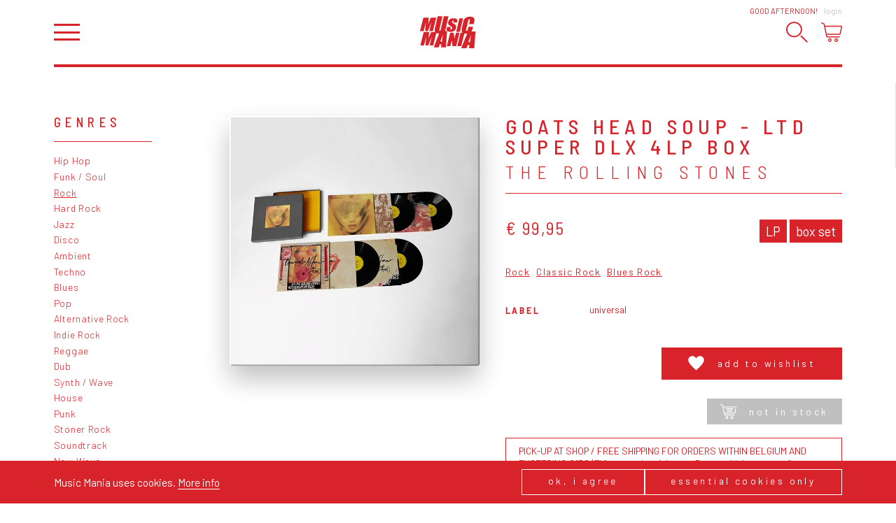

--- FILE ---
content_type: text/html; charset=utf-8
request_url: https://www.musicmaniarecords.be/557-the-rolling-stones/7710-goats-head-soup-ltd-super-dlx-4lp-box/
body_size: 22762
content:
<!DOCTYPE html><!--[if IE 7]><html class="ie ie7 nojs" lang="en"><![endif]--><!--[if IE 8]><html class="ie ie8 nojs" lang="en"><![endif]--><!--[if IE 9]><html class="ie ie9 nojs" lang="en"><![endif]--><!--[if IE 10]><html class="ie ie10 nojs" lang="en"><![endif]--><html lang="en" class="nojs"><head><meta charset="UTF-8" /><base href="https://www.musicmaniarecords.be/" /><!--[if lte IE 8]><script src="js/dry/3p/html5shiv.js"></script><![endif]--><script>document.documentElement.className = document.documentElement.className.replace( "nojs", "js" );</script><title>Goats Head Soup - ltd super dlx 4LP BOX, The Rolling Stones – LP, box set – Music Mania Records – Ghent</title>            <link rel="stylesheet" href="style/dry/utils-ae2ea7f40f.css" /><link href="https://fonts.googleapis.com/css?family=Barlow:300,400,500,700|Barlow+Semi+Condensed:300,400,500|Gloria+Hallelujah" rel="stylesheet" /><link rel="stylesheet" href="build/css/style-fa682e26d1.css" /><link rel="apple-touch-icon" sizes="57x57" href="build/favicons/apple-touch-icon-57x57.png" /><link rel="apple-touch-icon" sizes="60x60" href="build/favicons/apple-touch-icon-60x60.png" /><link rel="apple-touch-icon" sizes="72x72" href="build/favicons/apple-touch-icon-72x72.png" /><link rel="apple-touch-icon" sizes="76x76" href="build/favicons/apple-touch-icon-76x76.png" /><link rel="apple-touch-icon" sizes="114x114" href="build/favicons/apple-touch-icon-114x114.png" /><link rel="apple-touch-icon" sizes="120x120" href="build/favicons/apple-touch-icon-120x120.png" /><link rel="apple-touch-icon" sizes="144x144" href="build/favicons/apple-touch-icon-144x144.png" /><link rel="apple-touch-icon" sizes="152x152" href="build/favicons/apple-touch-icon-152x152.png" /><link rel="apple-touch-icon" sizes="180x180" href="build/favicons/apple-touch-icon-180x180.png" /><link rel="icon" type="image/png" href="build/favicons/favicon-32x32.png" sizes="32x32" /><link rel="icon" type="image/png" href="build/favicons/android-chrome-192x192.png" sizes="192x192" /><link rel="icon" type="image/png" href="build/favicons/favicon-16x16.png" sizes="16x16" /><link rel="shortcut icon" href="build/favicons/favicon.ico" /><meta name="robots" content="index, follow" /><meta name="author" content="Tallieu & Tallieu" /><meta name="viewport" content="width=device-width, initial-scale=1.0" /><meta name="google_tagmanager_id" content="GTM-PVT3XWDM" /><meta name="description" content="Goats Head Soup - ltd super dlx 4LP BOX by The Rolling Stones on LP, box set. Rock,  Classic Rock,  Blues Rock.  Available online." /><meta name="keywords" content="vinyl, LP, records, record store, ghent, webshop, music shop, CD, recordshop, music mania" /><meta name="robots" content="index, follow" /><meta property="og:image" content="https://www.musicmaniarecords.be/media/og-image/94625-rolling-stones-goats-head-soup-box-set.jpg" /><meta property="og:image:width" content="1200" /><meta property="og:image:height" content="630" /><meta property="og:title" content="Goats Head Soup - ltd super dlx 4LP BOX by The Rolling Stones" /><meta property="og:description" content="Music Mania Records – Ghent: Goats Head Soup - ltd super dlx 4LP BOX by The Rolling Stones on LP, box set. Rock,  Classic Rock,  Blues Rock.  Available online." /><meta property="og:site_name" content="Music Mania Records – Rock &amp; Grooves since 1969" /><meta name="theme-color" content="#d8232a" /><script>!function(f,b,e,v,n,t,s)
		{if(f.fbq)return;n=f.fbq=function(){n.callMethod?
		n.callMethod.apply(n,arguments):n.queue.push(arguments)};
		if(!f._fbq)f._fbq=n;n.push=n;n.loaded=!0;n.version='2.0';
		n.queue=[];t=b.createElement(e);t.async=!0;
		t.src=v;s=b.getElementsByTagName(e)[0];
		s.parentNode.insertBefore(t,s)}(window,document,'script',
		'https://connect.facebook.net/en_US/fbevents.js');
		fbq('init', '2055504921368867');</script><noscript><img height="1" width="1" src="https://www.facebook.com/tr?id=2055504921368867&ev=PageView&noscript=1"/></noscript><script>fbq('track', 'PageView');
		
	fbq('track', 'ViewContent');</script><script type="application/ld+json">{
			"@context": "http://schema.org",
			"@type": "WebSite",
			"name": "Music Mania Records",
			"url": "https://www.musicmaniarecords.be/",
			"potentialAction": {
				"@type": "SearchAction",
				"target": "https://www.musicmaniarecords.be/search/?k={k}",
				"query-input": "required name=k"
			}
		}</script><script type="application/ld+json">{"@context":"http:\/\/schema.org\/","@type":"MusicAlbum","@id":"https:\/\/www.musicmaniarecords.be\/557-the-rolling-stones\/7710-goats-head-soup-ltd-super-dlx-4lp-box\/","name":"Goats Head Soup - ltd super dlx 4LP BOX","description":"Goats Head Soup - ltd super dlx 4LP BOX is a release by The Rolling Stones","url":"https:\/\/www.musicmaniarecords.be\/557-the-rolling-stones\/7710-goats-head-soup-ltd-super-dlx-4lp-box\/","byArtist":{"@type":"MusicGroup","@id":"https:\/\/www.musicmaniarecords.be\/557-the-rolling-stones\/","name":"The Rolling Stones","url":"https:\/\/www.musicmaniarecords.be\/557-the-rolling-stones\/"},"offers":{"@type":"Offer","price":"99.95","priceCurrency":"EUR","itemCondition":"http:\/\/schema.org\/NewCondition","availability":"OutOfStock","seller":{"@type":"Organization","name":"Music Mania Records","url":"https:\/\/www.musicmaniarecords.be\/"}},"potentialAction":{"@type":"BuyAction","target":{"@type":"EntryPoint","urlTemplate":"https:\/\/www.musicmaniarecords.be\/557-the-rolling-stones\/7710-goats-head-soup-ltd-super-dlx-4lp-box\/","actionPlatform":["http:\/\/schema.org\/DesktopWebPlatform","http:\/\/schema.org\/MobileWebPlatform"]}},"datePublished":"2020-07-20","image":{"@type":"ImageObject","url":"https:\/\/www.musicmaniarecords.be\/media\/coverart-big\/94625-rolling-stones-goats-head-soup-box-set.jpg"},"thumbnailUrl":"https:\/\/www.musicmaniarecords.be\/media\/coverart\/94625-rolling-stones-goats-head-soup-box-set.jpg","genre":"https:\/\/www.musicmaniarecords.be\/genre\/rock\/"}</script></head><body class="" ><div id="wrapper"><nav id="main-nav" class="slideout-panel-left" role="navigation"><div class="slideout-panel-header"><button class="slideout-panel-header-close-btn trigger-close-nav">Close</button></div><ul class="main"><li class="active"><a href="shop/" title="Shop">Shop</a></li><li><a href="shop/giftcard/" title="Gift card">Gift card</a></li><li><a href="stay-updated/" title="Stay Updated">Stay Updated</a></li><li><a href="labels/" title="Labels">Labels</a></li><li><a href="about/" title="About">About</a></li><li><a href="news/" title="News">News</a></li><li><a href="agenda/" title="Agenda">Agenda</a></li><li><a href="contact/" title="Contact">Contact</a></li></ul><ul class="footer"><li><a href="cookies-privacy/" title="Cookies &amp; Privacy">Cookies &amp; Privacy</a></li><li><a href="general-conditions/" title="General conditions">General conditions</a></li><li><a href="shipping-returns/" title="Shipping &amp; Returns">Shipping &amp; Returns</a></li></ul></nav><header id="header"><div class="wrap"><h1 id="logo"><a href="shop/" title="Music Mania Records – Rock &amp; Grooves since 1969"><span>Vinyl record store Music Mania Records Ghent</span><svg xmlns="http://www.w3.org/2000/svg" viewBox="-67.603 -36.169 150 86.173"><path class="accent" d="M7.746-15.837c0.27,1.19,0.755,2.12,1.46,2.792c0.7,0.676,2.21,1.748,4.534,3.22c2.324,1.46,3.745,2.503,4.253,3.135
	c0.484,0.638,0.484,1.985-0.035,4.049c-0.247,0.937-0.598,1.647-1.07,2.121c-0.463,0.474-1.061,0.716-1.771,0.716
	c-0.722,0-1.173-0.186-1.364-0.558c-0.187-0.373-0.112-1.212,0.214-2.521l1.082-4.248L4.982-7.125L4.407-4.846
	c-0.66,2.605-0.852,4.613-0.575,6.029c0.276,1.415,1.319,2.577,3.135,3.497c1.816,0.913,4.167,1.364,7.066,1.364
	c2.628-0.006,5.041-0.406,7.219-1.201c2.188-0.795,3.779-1.782,4.771-2.961c0.993-1.173,1.793-3.005,2.425-5.487
	c0.857-3.412,0.869-5.882,0.022-7.416c-0.857-1.534-3.384-3.485-7.579-5.854c-1.466-0.823-2.301-1.534-2.505-2.121
	c-0.202-0.592-0.169-1.478,0.124-2.645c0.237-0.909,0.563-1.585,1.004-2.036c0.429-0.446,0.971-0.671,1.603-0.671
	c0.586,0,0.97,0.164,1.127,0.501c0.17,0.333,0.091,1.105-0.202,2.323l-0.667,2.611l10.062-0.012l0.349-1.375
	c0.699-2.769,0.88-4.738,0.52-5.888c-0.339-1.156-1.41-2.114-3.192-2.87c-1.781-0.762-4.072-1.139-6.88-1.139
	c-2.561,0-4.839,0.355-6.824,1.049c-1.99,0.7-3.548,1.664-4.669,2.898c-1.128,1.235-2.024,3.187-2.695,5.854
	C7.57-18.544,7.475-17.027,7.746-15.837 M24.793,24.573L22.56,8.276l-9.254,0.006L4.255,44.516l9.35-0.012l4.117-16.466l1.68,16.454
	h9.769l9.046-36.231l-9.351,0.004L24.793,24.573z M29.373,6.15l9.756-0.011l8.572-36.234l-9.745,0.011L29.373,6.15z M-8.693,31.995
	h-4.348c1.28-3.878,3.564-10.083,6.858-18.586C-7.261,20.818-8.096,27.012-8.693,31.995 M-1.114,3.641
	c0.417-0.615,0.75-1.218,0.992-1.816c0.553-1.387,1.218-3.8,2.002-7.229l6.874-30.267L-3.951-35.66l-7.59,33.414
	c-0.513,2.256-0.953,3.694-1.319,4.297c-0.362,0.609-0.937,0.914-1.726,0.914c-0.694,0-1.089-0.276-1.19-0.824
	c-0.102-0.553,0.073-1.815,0.524-3.795l7.721-34l-12.706,0.012l-6.085,26.798c-1.162,5.109-1.827,8.465-1.985,10.055
	c-0.164,1.596,0.147,3.107,0.925,4.545c0.135,0.254,0.299,0.491,0.479,0.728l-10.799,0.011l-6.846,16.929l0.711-9.229
	c0.225-2.95,0.422-5.517,0.592-7.693l-14.409,0.017l-9.057,36.228l9.762-0.01l6.035-23.94l-1.969,23.94h7.016l9.925-24.471
	l-6.062,24.459l9.762-0.012l8.437-33.762c0.203,0.1,0.412,0.201,0.626,0.298c1.867,0.822,4.111,1.258,6.728,1.32L-30.839,47.81
	h13.343l2.616-7.964h4.754l-1.19,7.952l13.157-0.012l3.04-44.15L-1.114,3.641z M66.435,33.755h-4.646
	c1.365-3.947,3.812-10.229,7.332-18.864C67.958,22.408,67.066,28.703,66.435,33.755 M70.021,4.983
	c0.339-0.412,0.654-0.84,0.914-1.28c1.139-1.9,2.222-5.12,3.259-9.66l0.384-1.708l-12.35,0.011L60.953-2.1
	c-0.552,2.43-1.048,3.97-1.488,4.63c-0.429,0.654-1.104,0.987-2.03,0.987c-0.959,0-1.5-0.328-1.624-0.976
	c-0.124-0.648,0.057-2.036,0.542-4.162l4.669-20.347c0.495-2.216,0.97-3.66,1.398-4.325s1.149-1.003,2.166-1.003
	c0.901,0,1.421,0.271,1.566,0.817c0.136,0.547-0.045,1.924-0.553,4.123l-1.737,7.568L76.226-14.8l0.946-4.134
	c0.925-4.055,1.241-7.049,0.948-8.973c-0.316-1.923-1.501-3.524-3.565-4.81c-2.074-1.28-4.939-1.923-8.57-1.923
	c-2.685,0.005-5.155,0.428-7.411,1.263c-2.256,0.84-4.139,1.984-5.627,3.446c-1.512,1.455-2.55,2.972-3.148,4.545
	c-0.597,1.574-1.25,3.931-1.974,7.078L44.892-5.551c-0.969,4.281-1.329,7.484-1.048,9.609c0.214,1.703,1.015,3.102,2.38,4.212
	L41.08,8.276l-8.91,36.239l10.58-0.023l8.392-34.067c1.397,0.288,2.988,0.435,4.759,0.429c0.959,0,1.884-0.062,2.787-0.168
	L42.795,49.793l14.233-0.01l2.798-8.064h5.075l-1.274,8.053H77.68l3.485-44.794L70.021,4.983z M-38.644-31.995l-6.847,16.918
	l0.716-9.227c0.226-2.949,0.423-5.509,0.592-7.692l-14.415,0.017l-9.006,36.2h9.716l6.034-23.923L-53.82,4.222h7.015l9.92-24.453
	l-6.057,24.453h6.778h2.978l9.057-36.234L-38.644-31.995z"/></svg></a></h1><div class="user-panel"><span class="user-panel-greeting-short">Hi</span><span class="user-panel-greeting-long">Good afternoon</span>!<a class="link" href="users/login/" title="Login">Login</a></div><div class="header-wrap"><button id="hamburger" class="trigger-open-nav"></button><div id="side-nav"><button class="trigger-search"><svg version="1.1" xmlns="http://www.w3.org/2000/svg" xmlns:xlink="http://www.w3.org/1999/xlink" x="0px" y="0px"
	 viewBox="0 0 503.6 499.6" style="enable-background:new 0 0 503.6 499.6;" xml:space="preserve"><path class="accent" d="M186.1,31.7c82.7,0,154.3,69.1,154.3,154.3s-69.2,154.5-154.5,154.5s-154.2-69-154.2-154.3
	C31.7,100.9,100.8,31.7,186.1,31.7C186,31.7,186,31.7,186.1,31.7 M186.1,0C83.3,0.1-0.1,83.5,0,186.3c0,74.8,44.8,142.2,113.6,171.4
	c94.9,39.5,203.9-5.4,243.5-100.2c39.2-94.3-4.7-202.5-98.6-242.8C235.7,5,211.1,0,186.1,0L186.1,0L186.1,0z"/><path class="accent" d="M495.9,491.8L495.9,491.8c-6.4,6.4-16.9,6.4-23.3,0L336.8,356c-6.4-6.4-6.4-16.9,0-23.3h0c6.4-6.4,16.9-6.4,23.3,0
	l135.8,135.8C502.3,474.8,502.3,485.3,495.9,491.8z"/></svg></button><button class="trigger-cart"><svg viewBox="0 0 29.999 27.986">    <path class="accent" d="M12.386,22.744c-1.433,0-2.598,1.176-2.598,2.621s1.165,2.621,2.598,2.621s2.599-1.176,2.599-2.621
    C14.983,23.92,13.818,22.744,12.386,22.744 M12.386,26.523c-0.633,0-1.147-0.52-1.147-1.158s0.515-1.158,1.147-1.158
	c0.632,0,1.147,0.52,1.147,1.158S13.018,26.523,12.386,26.523"/><path class="accent" d="M21.633,22.744c-1.433,0-2.598,1.176-2.598,2.621s1.165,2.621,2.598,2.621
	c1.432,0,2.598-1.176,2.598-2.621S23.064,22.744,21.633,22.744 M21.633,26.523c-0.633,0-1.147-0.52-1.147-1.158
	s0.515-1.158,1.147-1.158c0.632,0,1.147,0.52,1.147,1.158S22.265,26.523,21.633,26.523"/><path class="filled" id="SVGID_21_" d="M23.173,7.807H11.327c-0.457,0-0.827,0.338-0.827,0.756s0.37,0.758,0.827,0.758h11.846
	C23.63,9.321,24,8.981,24,8.563S23.63,7.807,23.173,7.807"/><path class="filled" d="M22.005,13.104h-9.51c-0.412,0-0.745,0.339-0.745,0.757s0.333,0.757,0.745,0.757h9.51
	c0.412,0,0.745-0.339,0.745-0.757S22.417,13.104,22.005,13.104"/><path class="filled" d="M22.715,10.329H12.186c-0.406,0-0.735,0.339-0.735,0.757s0.329,0.757,0.735,0.757h10.529
	c0.406,0,0.735-0.339,0.735-0.757S23.121,10.329,22.715,10.329"/><path class="accent" d="M29.668,5.338c-0.28-0.346-0.697-0.545-1.142-0.545H5.583L5.119,2.532
	c-0.096-0.472-0.416-0.868-0.856-1.06L1.03,0.062c-0.373-0.163-0.808,0.009-0.97,0.384C-0.101,0.821,0.07,1.257,0.443,1.42
	l3.233,1.411L7.24,20.223c0.141,0.686,0.748,1.182,1.442,1.182H26.33c0.407,0,0.736-0.33,0.736-0.74
	c0-0.408-0.329-0.74-0.736-0.74H8.683L8.25,17.809h18.216c0.696,0,1.304-0.498,1.443-1.182l2.06-10.054
	C30.059,6.135,29.949,5.685,29.668,5.338z M26.466,16.328H7.946L5.886,6.274h22.641L26.466,16.328z"/></svg></button></div></div></div></header><div id="main"><div class="wrap"><div id="search-bar"><div class="search-bar-wrap"><form method="get" action="search/" id="search-form"><fieldset class="required"><label for="input_k">K</label><input type="text" name="k" id="input_k" placeholder="Try &quot;Serpentwithfeet&quot;" required="" value="" /></fieldset><button class="submit " type="submit"  form="search-form">Search</button></form><div id="autosuggest-socket"></div></div></div><div class="shop-page"><nav class="shop-page__nav"><div class="shop-nav"><div class="shop-nav__title">Genres</div><ul><li><a href="genre/hip-hop/" title="Hip Hop">Hip Hop</a></li><li><a href="genre/funk-soul/" title="Funk / Soul">Funk / Soul</a></li><li class="active"><a href="genre/rock/" title="Rock">Rock</a></li><li><a href="genre/hard-rock/" title="Hard Rock">Hard Rock</a></li><li><a href="genre/jazz/" title="Jazz">Jazz</a></li><li><a href="genre/disco/" title="Disco">Disco</a></li><li><a href="genre/ambient/" title="Ambient">Ambient</a></li><li><a href="genre/techno/" title="Techno">Techno</a></li><li><a href="genre/blues/" title="Blues">Blues</a></li><li><a href="genre/pop/" title="Pop">Pop</a></li><li><a href="genre/alternative-rock/" title="Alternative Rock">Alternative Rock</a></li><li><a href="genre/indie-rock/" title="Indie Rock">Indie Rock</a></li><li><a href="genre/reggae/" title="Reggae">Reggae</a></li><li><a href="genre/dub/" title="Dub">Dub</a></li><li><a href="genre/synth-wave/" title="Synth / Wave">Synth / Wave</a></li><li><a href="genre/house/" title="House">House</a></li><li><a href="genre/punk/" title="Punk">Punk</a></li><li><a href="genre/stoner-rock/" title="Stoner Rock">Stoner Rock</a></li><li><a href="genre/soundtrack/" title="Soundtrack">Soundtrack</a></li><li><a href="genre/new-wave/" title="New Wave">New Wave</a></li><li><a href="genre/contemporary-jazz/" title="Contemporary Jazz">Contemporary Jazz</a></li><li><a href="genre/kraut/" title="Kraut">Kraut</a></li><li><a href="genre/modern-classical/" title="Modern Classical">Modern Classical</a></li><li><a href="genre/heavy-metal/" title="Heavy Metal">Heavy Metal</a></li><li><a href="genre/library/" title="Library">Library</a></li><li><a href="genre/world-music/" title="World Music">World Music</a></li><li><a href="genre/french-chanson/" title="French / Chanson">French / Chanson</a></li><li><a href="genre/nederlandstalig/" title="Nederlandstalig">Nederlandstalig</a></li></ul></div><div class="shop-nav"><div class="shop-nav__title">Tags</div><ul><li><a href="tag/highlight-2026/" title="Highlight 2026">Highlight 2026</a></li><li><a href="tag/highlight-2025/" title="Highlight 2025">Highlight 2025</a></li><li><a href="tag/music-mania-exclusive/" title="Music Mania Exclusive">Music Mania Exclusive</a></li><li><a href="tag/belgian-s-finest/" title="Belgium's Finest ">Belgium's Finest </a></li><li><a href="tag/music-mania-classic/" title="Music Mania Classics">Music Mania Classics</a></li><li><a href="tag/indie-only/" title="Indie Only">Indie Only</a></li><li><a href="tag/box-sets/" title="Box Sets">Box Sets</a></li><li><a href="tag/music-mania-records/" title="Music Mania Records">Music Mania Records</a></li><li><a href="tag/mania-dub/" title="Mania Dub">Mania Dub</a></li><li><a href="tag/merchandise/" title="Record Players, Tech &amp; Merchandise">Record Players, Tech &amp; Merchandise</a></li><li><a href="3-merchandise/" title="Merchandise">Merchandise</a></li></ul></div></nav><div class="shop-page__content"><article class="release-view"><div class="release-coverart"><div class="coverart coverart--variation-0"><div class="coverart coverart__img"><img src="media/coverart-big/94625-rolling-stones-goats-head-soup-box-set.jpg" alt="Goats Head Soup - ltd super dlx 4LP BOX" /></div></div></div><div class="release-info"><header><h1>Goats Head Soup - ltd super dlx 4LP BOX</h1><h2><a href="557-the-rolling-stones/" title="The Rolling Stones">The Rolling Stones<span class="arrow"></span></a></h2></header><div class="release-price-format-wrap">                    <div class="release-price">                                                    <span class="price">€ 99,95</span>                                            </div><ul class="release-formats"><li>LP</li><li>box set</li></ul></div><div class="release-tag-cloud"><ul class="tag-cloud"><li class="tag-cloud__item"><a class="tag tag--compact tag--simple" href="genre/rock/" title="Rock">Rock</a></li><li class="tag-cloud__item"><a class="tag tag--compact tag--simple" href="genre/classic-rock/" title="Classic Rock">Classic Rock</a></li><li class="tag-cloud__item"><a class="tag tag--compact tag--simple" href="genre/blues-rock/" title="Blues Rock">Blues Rock</a></li></ul></div><dl class="data-list"><dt class="data-list__key">Label</dt><dd class="data-list__value">universal</dd></dl><div class="release-add-to-cart"><div class="button-group button-group--alternate-direction"><div class="button-group__btn"><a class="release-add-to-cart-btn" href="users/login/?redirect=https://www.musicmaniarecords.be/557-the-rolling-stones/7710-goats-head-soup-ltd-super-dlx-4lp-box/"><span class="release-add-to-wishlist-btn-icon"><svg viewBox="0 0 24 22" fill="fillCurrent" xmlns="http://www.w3.org/2000/svg">    <path d="m11.784 3.37387.216.37064.216-.37063C13.7165.79924 16.6004-.131271 19.1197.406737 21.6289.942592 23.75 2.92879 23.75 6.192c0 2.2343-1.3378 4.5309-3.5289 7.0966-1.6315 1.9106-3.7071 3.9387-5.9948 6.174-.7233.7068-1.4679 1.4343-2.2263 2.1854-.7598-.7526-1.5058-1.4816-2.23045-2.1897-2.28572-2.2336-4.35971-4.2604-5.99032-6.1697C1.58799 10.7229.25 8.42629.25 6.192.25 2.9398 2.36602.943632 4.87247.400198 7.38812-.145228 10.2719.779062 11.784 3.37387Z"/></svg></span><span class="release-add-to-wishlist-btn-text">Add to wishlist</span></a></div><div class="button-group__btn"><button class="release-add-to-cart-btn disabled"><span class="release-add-to-cart-btn-icon"><svg viewBox="0 0 29.999 27.986">    <path class="accent" d="M12.386,22.744c-1.433,0-2.598,1.176-2.598,2.621s1.165,2.621,2.598,2.621s2.599-1.176,2.599-2.621
    C14.983,23.92,13.818,22.744,12.386,22.744 M12.386,26.523c-0.633,0-1.147-0.52-1.147-1.158s0.515-1.158,1.147-1.158
	c0.632,0,1.147,0.52,1.147,1.158S13.018,26.523,12.386,26.523"/><path class="accent" d="M21.633,22.744c-1.433,0-2.598,1.176-2.598,2.621s1.165,2.621,2.598,2.621
	c1.432,0,2.598-1.176,2.598-2.621S23.064,22.744,21.633,22.744 M21.633,26.523c-0.633,0-1.147-0.52-1.147-1.158
	s0.515-1.158,1.147-1.158c0.632,0,1.147,0.52,1.147,1.158S22.265,26.523,21.633,26.523"/><path class="filled" id="SVGID_21_" d="M23.173,7.807H11.327c-0.457,0-0.827,0.338-0.827,0.756s0.37,0.758,0.827,0.758h11.846
	C23.63,9.321,24,8.981,24,8.563S23.63,7.807,23.173,7.807"/><path class="filled" d="M22.005,13.104h-9.51c-0.412,0-0.745,0.339-0.745,0.757s0.333,0.757,0.745,0.757h9.51
	c0.412,0,0.745-0.339,0.745-0.757S22.417,13.104,22.005,13.104"/><path class="filled" d="M22.715,10.329H12.186c-0.406,0-0.735,0.339-0.735,0.757s0.329,0.757,0.735,0.757h10.529
	c0.406,0,0.735-0.339,0.735-0.757S23.121,10.329,22.715,10.329"/><path class="accent" d="M29.668,5.338c-0.28-0.346-0.697-0.545-1.142-0.545H5.583L5.119,2.532
	c-0.096-0.472-0.416-0.868-0.856-1.06L1.03,0.062c-0.373-0.163-0.808,0.009-0.97,0.384C-0.101,0.821,0.07,1.257,0.443,1.42
	l3.233,1.411L7.24,20.223c0.141,0.686,0.748,1.182,1.442,1.182H26.33c0.407,0,0.736-0.33,0.736-0.74
	c0-0.408-0.329-0.74-0.736-0.74H8.683L8.25,17.809h18.216c0.696,0,1.304-0.498,1.443-1.182l2.06-10.054
	C30.059,6.135,29.949,5.685,29.668,5.338z M26.466,16.328H7.946L5.886,6.274h22.641L26.466,16.328z"/></svg></span>Not in stock</button></div></div>                                            <div class="note">                            PICK-UP AT SHOP / FREE SHIPPING FOR ORDERS WITHIN BELGIUM AND EXCEEDING €150 (FYI: we notice delays at Bpost which are out of our hands, if you want to be a 100% sure about delivery date, best choose pick-up)  / Shipping costs are dependent on various factors and are calculated in your shopping cart. Add this item to your cart to see the shipping cost. Or pick up your order at our store in Ghent.                         </div>                    </div></div></article><section class="content-block-deprecated"><h2>Description</h2><div class="wysiwyg"><p></p><p></p><p></p><p></p><p><strong>THE ROLLING STONES - GOATS HEAD SOUP</strong>&nbsp;</p><p>THE 1973 ALBUM GOATS HEAD SOUP WILL BE REISSUED AS A SUPER DELUXE EDITION BOX SET</p><p><strong>The package will offer a brand new stereo mix, rarities and
alternate mixes and the much desired ‘Brussels Affair’ concert, recorded live at the Forest National Arena in October 1973.</strong></p><p>
						</p><p>The stereo and surround mixes have been created from the original session files and the rarities disc includes three
previously unreleased tracks: ‘Scarlet’ (featuring guitar by Jimmy Page), ‘All The Rage’ and ‘Criss Cross’.
</p><p>
						</p><p><br></p><p><br></p><p></p><p></p><p></p><p></p></div></section><section class="content-block-deprecated"><h2><a href="557-the-rolling-stones/" title="More by The Rolling Stones">More by The Rolling Stones</a></h2><div class="content-wrap"><ul class="release-detail-list"><li class="release" id="release" data-item-id="20823"><a href="557-the-rolling-stones/20823-black-and-blue/" title="Black And Blue by The Rolling Stones"><div class="release-cover trigger-load-image"  data-image-src="media/coverart/255842-black-and-blue.jpg"><img src="[data-uri]" alt="Black And Blue by The Rolling Stones" title="Black And Blue by The Rolling Stones" /></div><div class="release-content"><div><span class="release-title">Black And Blue</span><span class="release-artist-name">The Rolling Stones</span></div><ul class="release-detail-list-formats"><li>2 x LP</li></ul><div class="release-labels"></div><div class="release-price-wrap"><div><span class="release-price">€ 40,95</span></div><div class="release-price-extra"><button class="release-cart trigger-cart-add" data-item-type="release" data-item-id="20823"><svg viewBox="0 0 29.999 27.986">    <path class="accent" d="M12.386,22.744c-1.433,0-2.598,1.176-2.598,2.621s1.165,2.621,2.598,2.621s2.599-1.176,2.599-2.621
    C14.983,23.92,13.818,22.744,12.386,22.744 M12.386,26.523c-0.633,0-1.147-0.52-1.147-1.158s0.515-1.158,1.147-1.158
	c0.632,0,1.147,0.52,1.147,1.158S13.018,26.523,12.386,26.523"/><path class="accent" d="M21.633,22.744c-1.433,0-2.598,1.176-2.598,2.621s1.165,2.621,2.598,2.621
	c1.432,0,2.598-1.176,2.598-2.621S23.064,22.744,21.633,22.744 M21.633,26.523c-0.633,0-1.147-0.52-1.147-1.158
	s0.515-1.158,1.147-1.158c0.632,0,1.147,0.52,1.147,1.158S22.265,26.523,21.633,26.523"/><path class="filled" id="SVGID_21_" d="M23.173,7.807H11.327c-0.457,0-0.827,0.338-0.827,0.756s0.37,0.758,0.827,0.758h11.846
	C23.63,9.321,24,8.981,24,8.563S23.63,7.807,23.173,7.807"/><path class="filled" d="M22.005,13.104h-9.51c-0.412,0-0.745,0.339-0.745,0.757s0.333,0.757,0.745,0.757h9.51
	c0.412,0,0.745-0.339,0.745-0.757S22.417,13.104,22.005,13.104"/><path class="filled" d="M22.715,10.329H12.186c-0.406,0-0.735,0.339-0.735,0.757s0.329,0.757,0.735,0.757h10.529
	c0.406,0,0.735-0.339,0.735-0.757S23.121,10.329,22.715,10.329"/><path class="accent" d="M29.668,5.338c-0.28-0.346-0.697-0.545-1.142-0.545H5.583L5.119,2.532
	c-0.096-0.472-0.416-0.868-0.856-1.06L1.03,0.062c-0.373-0.163-0.808,0.009-0.97,0.384C-0.101,0.821,0.07,1.257,0.443,1.42
	l3.233,1.411L7.24,20.223c0.141,0.686,0.748,1.182,1.442,1.182H26.33c0.407,0,0.736-0.33,0.736-0.74
	c0-0.408-0.329-0.74-0.736-0.74H8.683L8.25,17.809h18.216c0.696,0,1.304-0.498,1.443-1.182l2.06-10.054
	C30.059,6.135,29.949,5.685,29.668,5.338z M26.466,16.328H7.946L5.886,6.274h22.641L26.466,16.328z"/></svg></button></div></div></div></a></li><li class="release" id="release" data-item-id="20140"><a href="557-the-rolling-stones/20140-hackney-diamonds-limited-edition-picture-disc/" title="Hackney Diamonds - Limited Edition Picture Disc by The Rolling Stones"><div class="release-cover trigger-load-image"  data-image-src="media/coverart/251137-hackney-diamonds.jpg"><img src="[data-uri]" alt="Hackney Diamonds - Limited Edition Picture Disc by The Rolling Stones" title="Hackney Diamonds - Limited Edition Picture Disc by The Rolling Stones" /></div><div class="release-content"><div><span class="release-title">Hackney Diamonds - Limited Edition Picture Disc</span><span class="release-artist-name">The Rolling Stones</span></div><ul class="release-detail-list-formats"><li>LP</li></ul><div class="release-labels"></div><div class="release-price-wrap"><div><span class="release-price">€ 44,95</span></div><div class="release-price-extra"><button class="release-cart trigger-cart-add" data-item-type="release" data-item-id="20140"><svg viewBox="0 0 29.999 27.986">    <path class="accent" d="M12.386,22.744c-1.433,0-2.598,1.176-2.598,2.621s1.165,2.621,2.598,2.621s2.599-1.176,2.599-2.621
    C14.983,23.92,13.818,22.744,12.386,22.744 M12.386,26.523c-0.633,0-1.147-0.52-1.147-1.158s0.515-1.158,1.147-1.158
	c0.632,0,1.147,0.52,1.147,1.158S13.018,26.523,12.386,26.523"/><path class="accent" d="M21.633,22.744c-1.433,0-2.598,1.176-2.598,2.621s1.165,2.621,2.598,2.621
	c1.432,0,2.598-1.176,2.598-2.621S23.064,22.744,21.633,22.744 M21.633,26.523c-0.633,0-1.147-0.52-1.147-1.158
	s0.515-1.158,1.147-1.158c0.632,0,1.147,0.52,1.147,1.158S22.265,26.523,21.633,26.523"/><path class="filled" id="SVGID_21_" d="M23.173,7.807H11.327c-0.457,0-0.827,0.338-0.827,0.756s0.37,0.758,0.827,0.758h11.846
	C23.63,9.321,24,8.981,24,8.563S23.63,7.807,23.173,7.807"/><path class="filled" d="M22.005,13.104h-9.51c-0.412,0-0.745,0.339-0.745,0.757s0.333,0.757,0.745,0.757h9.51
	c0.412,0,0.745-0.339,0.745-0.757S22.417,13.104,22.005,13.104"/><path class="filled" d="M22.715,10.329H12.186c-0.406,0-0.735,0.339-0.735,0.757s0.329,0.757,0.735,0.757h10.529
	c0.406,0,0.735-0.339,0.735-0.757S23.121,10.329,22.715,10.329"/><path class="accent" d="M29.668,5.338c-0.28-0.346-0.697-0.545-1.142-0.545H5.583L5.119,2.532
	c-0.096-0.472-0.416-0.868-0.856-1.06L1.03,0.062c-0.373-0.163-0.808,0.009-0.97,0.384C-0.101,0.821,0.07,1.257,0.443,1.42
	l3.233,1.411L7.24,20.223c0.141,0.686,0.748,1.182,1.442,1.182H26.33c0.407,0,0.736-0.33,0.736-0.74
	c0-0.408-0.329-0.74-0.736-0.74H8.683L8.25,17.809h18.216c0.696,0,1.304-0.498,1.443-1.182l2.06-10.054
	C30.059,6.135,29.949,5.685,29.668,5.338z M26.466,16.328H7.946L5.886,6.274h22.641L26.466,16.328z"/></svg></button></div></div></div></a></li><li class="release" id="release" data-item-id="18440"><a href="557-the-rolling-stones/18440-hackney-diamonds/" title="Hackney Diamonds by The Rolling Stones"><div class="release-cover trigger-load-image"  data-image-src="media/coverart/239603-hackney-diamonds.jpg"><img src="[data-uri]" alt="Hackney Diamonds by The Rolling Stones" title="Hackney Diamonds by The Rolling Stones" /></div><div class="release-content"><div><span class="release-title">Hackney Diamonds</span><span class="release-artist-name">The Rolling Stones</span></div><ul class="release-detail-list-formats"><li>LP</li></ul><div class="release-labels"></div><div class="release-price-wrap"><div><span class="release-price">€ 49,95</span></div><div class="release-price-extra"><button class="release-cart trigger-cart-add" data-item-type="release" data-item-id="18440"><svg viewBox="0 0 29.999 27.986">    <path class="accent" d="M12.386,22.744c-1.433,0-2.598,1.176-2.598,2.621s1.165,2.621,2.598,2.621s2.599-1.176,2.599-2.621
    C14.983,23.92,13.818,22.744,12.386,22.744 M12.386,26.523c-0.633,0-1.147-0.52-1.147-1.158s0.515-1.158,1.147-1.158
	c0.632,0,1.147,0.52,1.147,1.158S13.018,26.523,12.386,26.523"/><path class="accent" d="M21.633,22.744c-1.433,0-2.598,1.176-2.598,2.621s1.165,2.621,2.598,2.621
	c1.432,0,2.598-1.176,2.598-2.621S23.064,22.744,21.633,22.744 M21.633,26.523c-0.633,0-1.147-0.52-1.147-1.158
	s0.515-1.158,1.147-1.158c0.632,0,1.147,0.52,1.147,1.158S22.265,26.523,21.633,26.523"/><path class="filled" id="SVGID_21_" d="M23.173,7.807H11.327c-0.457,0-0.827,0.338-0.827,0.756s0.37,0.758,0.827,0.758h11.846
	C23.63,9.321,24,8.981,24,8.563S23.63,7.807,23.173,7.807"/><path class="filled" d="M22.005,13.104h-9.51c-0.412,0-0.745,0.339-0.745,0.757s0.333,0.757,0.745,0.757h9.51
	c0.412,0,0.745-0.339,0.745-0.757S22.417,13.104,22.005,13.104"/><path class="filled" d="M22.715,10.329H12.186c-0.406,0-0.735,0.339-0.735,0.757s0.329,0.757,0.735,0.757h10.529
	c0.406,0,0.735-0.339,0.735-0.757S23.121,10.329,22.715,10.329"/><path class="accent" d="M29.668,5.338c-0.28-0.346-0.697-0.545-1.142-0.545H5.583L5.119,2.532
	c-0.096-0.472-0.416-0.868-0.856-1.06L1.03,0.062c-0.373-0.163-0.808,0.009-0.97,0.384C-0.101,0.821,0.07,1.257,0.443,1.42
	l3.233,1.411L7.24,20.223c0.141,0.686,0.748,1.182,1.442,1.182H26.33c0.407,0,0.736-0.33,0.736-0.74
	c0-0.408-0.329-0.74-0.736-0.74H8.683L8.25,17.809h18.216c0.696,0,1.304-0.498,1.443-1.182l2.06-10.054
	C30.059,6.135,29.949,5.685,29.668,5.338z M26.466,16.328H7.946L5.886,6.274h22.641L26.466,16.328z"/></svg></button></div></div></div></a></li><li class="release" id="release" data-item-id="17695"><a href="557-the-rolling-stones/17695-sticky-fingers/" title="Sticky Fingers by The Rolling Stones"><div class="release-cover trigger-load-image"  data-image-src="media/coverart/233976-sticky-fingers.jpg"><img src="[data-uri]" alt="Sticky Fingers by The Rolling Stones" title="Sticky Fingers by The Rolling Stones" /></div><div class="release-content"><div><span class="release-title">Sticky Fingers</span><span class="release-artist-name">The Rolling Stones</span></div><ul class="release-detail-list-formats"><li>box set</li><li>CD</li><li>7&quot;</li></ul><div class="release-labels"></div><div class="release-price-wrap"><div><span class="release-price">€ 124,95</span></div><div class="release-price-extra"><button class="release-cart trigger-cart-add" data-item-type="release" data-item-id="17695"><svg viewBox="0 0 29.999 27.986">    <path class="accent" d="M12.386,22.744c-1.433,0-2.598,1.176-2.598,2.621s1.165,2.621,2.598,2.621s2.599-1.176,2.599-2.621
    C14.983,23.92,13.818,22.744,12.386,22.744 M12.386,26.523c-0.633,0-1.147-0.52-1.147-1.158s0.515-1.158,1.147-1.158
	c0.632,0,1.147,0.52,1.147,1.158S13.018,26.523,12.386,26.523"/><path class="accent" d="M21.633,22.744c-1.433,0-2.598,1.176-2.598,2.621s1.165,2.621,2.598,2.621
	c1.432,0,2.598-1.176,2.598-2.621S23.064,22.744,21.633,22.744 M21.633,26.523c-0.633,0-1.147-0.52-1.147-1.158
	s0.515-1.158,1.147-1.158c0.632,0,1.147,0.52,1.147,1.158S22.265,26.523,21.633,26.523"/><path class="filled" id="SVGID_21_" d="M23.173,7.807H11.327c-0.457,0-0.827,0.338-0.827,0.756s0.37,0.758,0.827,0.758h11.846
	C23.63,9.321,24,8.981,24,8.563S23.63,7.807,23.173,7.807"/><path class="filled" d="M22.005,13.104h-9.51c-0.412,0-0.745,0.339-0.745,0.757s0.333,0.757,0.745,0.757h9.51
	c0.412,0,0.745-0.339,0.745-0.757S22.417,13.104,22.005,13.104"/><path class="filled" d="M22.715,10.329H12.186c-0.406,0-0.735,0.339-0.735,0.757s0.329,0.757,0.735,0.757h10.529
	c0.406,0,0.735-0.339,0.735-0.757S23.121,10.329,22.715,10.329"/><path class="accent" d="M29.668,5.338c-0.28-0.346-0.697-0.545-1.142-0.545H5.583L5.119,2.532
	c-0.096-0.472-0.416-0.868-0.856-1.06L1.03,0.062c-0.373-0.163-0.808,0.009-0.97,0.384C-0.101,0.821,0.07,1.257,0.443,1.42
	l3.233,1.411L7.24,20.223c0.141,0.686,0.748,1.182,1.442,1.182H26.33c0.407,0,0.736-0.33,0.736-0.74
	c0-0.408-0.329-0.74-0.736-0.74H8.683L8.25,17.809h18.216c0.696,0,1.304-0.498,1.443-1.182l2.06-10.054
	C30.059,6.135,29.949,5.685,29.668,5.338z M26.466,16.328H7.946L5.886,6.274h22.641L26.466,16.328z"/></svg></button></div></div></div></a></li><li class="release" id="release" data-item-id="17584"><a href="557-the-rolling-stones/17584-flowers/" title="Flowers by The Rolling Stones"><div class="release-cover trigger-load-image"  data-image-src="media/coverart/232919-flowers.jpg"><img src="[data-uri]" alt="Flowers by The Rolling Stones" title="Flowers by The Rolling Stones" /></div><div class="release-content"><div><span class="release-title">Flowers</span><span class="release-artist-name">The Rolling Stones</span></div><ul class="release-detail-list-formats"><li>LP</li></ul><div class="release-labels"></div><div class="release-price-wrap"><div><span class="release-price">€ 30,95</span></div><div class="release-price-extra"><button class="release-cart trigger-cart-add" data-item-type="release" data-item-id="17584"><svg viewBox="0 0 29.999 27.986">    <path class="accent" d="M12.386,22.744c-1.433,0-2.598,1.176-2.598,2.621s1.165,2.621,2.598,2.621s2.599-1.176,2.599-2.621
    C14.983,23.92,13.818,22.744,12.386,22.744 M12.386,26.523c-0.633,0-1.147-0.52-1.147-1.158s0.515-1.158,1.147-1.158
	c0.632,0,1.147,0.52,1.147,1.158S13.018,26.523,12.386,26.523"/><path class="accent" d="M21.633,22.744c-1.433,0-2.598,1.176-2.598,2.621s1.165,2.621,2.598,2.621
	c1.432,0,2.598-1.176,2.598-2.621S23.064,22.744,21.633,22.744 M21.633,26.523c-0.633,0-1.147-0.52-1.147-1.158
	s0.515-1.158,1.147-1.158c0.632,0,1.147,0.52,1.147,1.158S22.265,26.523,21.633,26.523"/><path class="filled" id="SVGID_21_" d="M23.173,7.807H11.327c-0.457,0-0.827,0.338-0.827,0.756s0.37,0.758,0.827,0.758h11.846
	C23.63,9.321,24,8.981,24,8.563S23.63,7.807,23.173,7.807"/><path class="filled" d="M22.005,13.104h-9.51c-0.412,0-0.745,0.339-0.745,0.757s0.333,0.757,0.745,0.757h9.51
	c0.412,0,0.745-0.339,0.745-0.757S22.417,13.104,22.005,13.104"/><path class="filled" d="M22.715,10.329H12.186c-0.406,0-0.735,0.339-0.735,0.757s0.329,0.757,0.735,0.757h10.529
	c0.406,0,0.735-0.339,0.735-0.757S23.121,10.329,22.715,10.329"/><path class="accent" d="M29.668,5.338c-0.28-0.346-0.697-0.545-1.142-0.545H5.583L5.119,2.532
	c-0.096-0.472-0.416-0.868-0.856-1.06L1.03,0.062c-0.373-0.163-0.808,0.009-0.97,0.384C-0.101,0.821,0.07,1.257,0.443,1.42
	l3.233,1.411L7.24,20.223c0.141,0.686,0.748,1.182,1.442,1.182H26.33c0.407,0,0.736-0.33,0.736-0.74
	c0-0.408-0.329-0.74-0.736-0.74H8.683L8.25,17.809h18.216c0.696,0,1.304-0.498,1.443-1.182l2.06-10.054
	C30.059,6.135,29.949,5.685,29.668,5.338z M26.466,16.328H7.946L5.886,6.274h22.641L26.466,16.328z"/></svg></button></div></div></div></a></li><li class="release" id="release" data-item-id="17277"><a href="557-the-rolling-stones/17277-the-rolling-stones-in-mono/" title="The Rolling Stones In Mono by The Rolling Stones"><div class="release-cover trigger-load-image"  data-image-src="media/coverart/229797-the-rolling-stones-in-mono.jpg"><img src="[data-uri]" alt="The Rolling Stones In Mono by The Rolling Stones" title="The Rolling Stones In Mono by The Rolling Stones" /></div><div class="release-content"><div><span class="release-title">The Rolling Stones In Mono</span><span class="release-artist-name">The Rolling Stones</span></div><ul class="release-detail-list-formats"><li>box set</li></ul><div class="release-labels"></div><div class="release-price-wrap"><div><span class="release-price">€ 389,95</span></div><div class="release-price-extra"><button class="release-cart trigger-cart-add" data-item-type="release" data-item-id="17277"><svg viewBox="0 0 29.999 27.986">    <path class="accent" d="M12.386,22.744c-1.433,0-2.598,1.176-2.598,2.621s1.165,2.621,2.598,2.621s2.599-1.176,2.599-2.621
    C14.983,23.92,13.818,22.744,12.386,22.744 M12.386,26.523c-0.633,0-1.147-0.52-1.147-1.158s0.515-1.158,1.147-1.158
	c0.632,0,1.147,0.52,1.147,1.158S13.018,26.523,12.386,26.523"/><path class="accent" d="M21.633,22.744c-1.433,0-2.598,1.176-2.598,2.621s1.165,2.621,2.598,2.621
	c1.432,0,2.598-1.176,2.598-2.621S23.064,22.744,21.633,22.744 M21.633,26.523c-0.633,0-1.147-0.52-1.147-1.158
	s0.515-1.158,1.147-1.158c0.632,0,1.147,0.52,1.147,1.158S22.265,26.523,21.633,26.523"/><path class="filled" id="SVGID_21_" d="M23.173,7.807H11.327c-0.457,0-0.827,0.338-0.827,0.756s0.37,0.758,0.827,0.758h11.846
	C23.63,9.321,24,8.981,24,8.563S23.63,7.807,23.173,7.807"/><path class="filled" d="M22.005,13.104h-9.51c-0.412,0-0.745,0.339-0.745,0.757s0.333,0.757,0.745,0.757h9.51
	c0.412,0,0.745-0.339,0.745-0.757S22.417,13.104,22.005,13.104"/><path class="filled" d="M22.715,10.329H12.186c-0.406,0-0.735,0.339-0.735,0.757s0.329,0.757,0.735,0.757h10.529
	c0.406,0,0.735-0.339,0.735-0.757S23.121,10.329,22.715,10.329"/><path class="accent" d="M29.668,5.338c-0.28-0.346-0.697-0.545-1.142-0.545H5.583L5.119,2.532
	c-0.096-0.472-0.416-0.868-0.856-1.06L1.03,0.062c-0.373-0.163-0.808,0.009-0.97,0.384C-0.101,0.821,0.07,1.257,0.443,1.42
	l3.233,1.411L7.24,20.223c0.141,0.686,0.748,1.182,1.442,1.182H26.33c0.407,0,0.736-0.33,0.736-0.74
	c0-0.408-0.329-0.74-0.736-0.74H8.683L8.25,17.809h18.216c0.696,0,1.304-0.498,1.443-1.182l2.06-10.054
	C30.059,6.135,29.949,5.685,29.668,5.338z M26.466,16.328H7.946L5.886,6.274h22.641L26.466,16.328z"/></svg></button></div></div></div></a></li><li class="release" id="release" data-item-id="17014"><a href="557-the-rolling-stones/17014-top-of-the-pops-67/" title="Top Of The Pops '67 by The Rolling Stones"><div class="release-cover trigger-load-image"  data-image-src="media/coverart/227782-top-of-the-pops-67.jpg"><img src="[data-uri]" alt="Top Of The Pops '67 by The Rolling Stones" title="Top Of The Pops '67 by The Rolling Stones" /></div><div class="release-content"><div><span class="release-title">Top Of The Pops '67</span><span class="release-artist-name">The Rolling Stones</span></div><ul class="release-detail-list-formats"><li>7&quot;</li></ul><div class="release-labels"></div><div class="release-price-wrap"><div><span class="release-price">€ 16,95</span></div><div class="release-price-extra"><button class="release-cart trigger-cart-add" data-item-type="release" data-item-id="17014"><svg viewBox="0 0 29.999 27.986">    <path class="accent" d="M12.386,22.744c-1.433,0-2.598,1.176-2.598,2.621s1.165,2.621,2.598,2.621s2.599-1.176,2.599-2.621
    C14.983,23.92,13.818,22.744,12.386,22.744 M12.386,26.523c-0.633,0-1.147-0.52-1.147-1.158s0.515-1.158,1.147-1.158
	c0.632,0,1.147,0.52,1.147,1.158S13.018,26.523,12.386,26.523"/><path class="accent" d="M21.633,22.744c-1.433,0-2.598,1.176-2.598,2.621s1.165,2.621,2.598,2.621
	c1.432,0,2.598-1.176,2.598-2.621S23.064,22.744,21.633,22.744 M21.633,26.523c-0.633,0-1.147-0.52-1.147-1.158
	s0.515-1.158,1.147-1.158c0.632,0,1.147,0.52,1.147,1.158S22.265,26.523,21.633,26.523"/><path class="filled" id="SVGID_21_" d="M23.173,7.807H11.327c-0.457,0-0.827,0.338-0.827,0.756s0.37,0.758,0.827,0.758h11.846
	C23.63,9.321,24,8.981,24,8.563S23.63,7.807,23.173,7.807"/><path class="filled" d="M22.005,13.104h-9.51c-0.412,0-0.745,0.339-0.745,0.757s0.333,0.757,0.745,0.757h9.51
	c0.412,0,0.745-0.339,0.745-0.757S22.417,13.104,22.005,13.104"/><path class="filled" d="M22.715,10.329H12.186c-0.406,0-0.735,0.339-0.735,0.757s0.329,0.757,0.735,0.757h10.529
	c0.406,0,0.735-0.339,0.735-0.757S23.121,10.329,22.715,10.329"/><path class="accent" d="M29.668,5.338c-0.28-0.346-0.697-0.545-1.142-0.545H5.583L5.119,2.532
	c-0.096-0.472-0.416-0.868-0.856-1.06L1.03,0.062c-0.373-0.163-0.808,0.009-0.97,0.384C-0.101,0.821,0.07,1.257,0.443,1.42
	l3.233,1.411L7.24,20.223c0.141,0.686,0.748,1.182,1.442,1.182H26.33c0.407,0,0.736-0.33,0.736-0.74
	c0-0.408-0.329-0.74-0.736-0.74H8.683L8.25,17.809h18.216c0.696,0,1.304-0.498,1.443-1.182l2.06-10.054
	C30.059,6.135,29.949,5.685,29.668,5.338z M26.466,16.328H7.946L5.886,6.274h22.641L26.466,16.328z"/></svg></button></div></div></div></a></li><li class="release" id="release" data-item-id="17029"><a href="557-the-rolling-stones/17029-7-singles-19631966/" title="7&quot; Singles 1963-1966 by The Rolling Stones"><div class="release-cover trigger-load-image"  data-image-src="media/coverart/227859-7-singles-19631966.jpg"><img src="[data-uri]" alt="7&quot; Singles 1963-1966 by The Rolling Stones" title="7&quot; Singles 1963-1966 by The Rolling Stones" /></div><div class="release-content"><div><span class="release-title">7&quot; Singles 1963-1966</span><span class="release-artist-name">The Rolling Stones</span></div><ul class="release-detail-list-formats"><li>7&quot;</li><li>box set</li></ul><div class="release-labels"></div><div class="release-price-wrap"><div><span class="release-price">€ 154,95</span></div><div class="release-price-extra"><button class="release-cart trigger-cart-add" data-item-type="release" data-item-id="17029"><svg viewBox="0 0 29.999 27.986">    <path class="accent" d="M12.386,22.744c-1.433,0-2.598,1.176-2.598,2.621s1.165,2.621,2.598,2.621s2.599-1.176,2.599-2.621
    C14.983,23.92,13.818,22.744,12.386,22.744 M12.386,26.523c-0.633,0-1.147-0.52-1.147-1.158s0.515-1.158,1.147-1.158
	c0.632,0,1.147,0.52,1.147,1.158S13.018,26.523,12.386,26.523"/><path class="accent" d="M21.633,22.744c-1.433,0-2.598,1.176-2.598,2.621s1.165,2.621,2.598,2.621
	c1.432,0,2.598-1.176,2.598-2.621S23.064,22.744,21.633,22.744 M21.633,26.523c-0.633,0-1.147-0.52-1.147-1.158
	s0.515-1.158,1.147-1.158c0.632,0,1.147,0.52,1.147,1.158S22.265,26.523,21.633,26.523"/><path class="filled" id="SVGID_21_" d="M23.173,7.807H11.327c-0.457,0-0.827,0.338-0.827,0.756s0.37,0.758,0.827,0.758h11.846
	C23.63,9.321,24,8.981,24,8.563S23.63,7.807,23.173,7.807"/><path class="filled" d="M22.005,13.104h-9.51c-0.412,0-0.745,0.339-0.745,0.757s0.333,0.757,0.745,0.757h9.51
	c0.412,0,0.745-0.339,0.745-0.757S22.417,13.104,22.005,13.104"/><path class="filled" d="M22.715,10.329H12.186c-0.406,0-0.735,0.339-0.735,0.757s0.329,0.757,0.735,0.757h10.529
	c0.406,0,0.735-0.339,0.735-0.757S23.121,10.329,22.715,10.329"/><path class="accent" d="M29.668,5.338c-0.28-0.346-0.697-0.545-1.142-0.545H5.583L5.119,2.532
	c-0.096-0.472-0.416-0.868-0.856-1.06L1.03,0.062c-0.373-0.163-0.808,0.009-0.97,0.384C-0.101,0.821,0.07,1.257,0.443,1.42
	l3.233,1.411L7.24,20.223c0.141,0.686,0.748,1.182,1.442,1.182H26.33c0.407,0,0.736-0.33,0.736-0.74
	c0-0.408-0.329-0.74-0.736-0.74H8.683L8.25,17.809h18.216c0.696,0,1.304-0.498,1.443-1.182l2.06-10.054
	C30.059,6.135,29.949,5.685,29.668,5.338z M26.466,16.328H7.946L5.886,6.274h22.641L26.466,16.328z"/></svg></button></div></div></div></a></li><li class="release" id="release" data-item-id="14971"><a href="557-the-rolling-stones/14971-sweet-sounds-of-heaven/" title="Sweet Sounds Of Heaven by The Rolling Stones"><div class="release-cover trigger-load-image"  data-image-src="media/coverart/192735-sweet-sounds-of-heaven.jpg"><img src="[data-uri]" alt="Sweet Sounds Of Heaven by The Rolling Stones" title="Sweet Sounds Of Heaven by The Rolling Stones" /></div><div class="release-content"><div><span class="release-title">Sweet Sounds Of Heaven</span><span class="release-artist-name">The Rolling Stones</span></div><ul class="release-detail-list-formats"><li>10&quot;</li></ul><div class="release-labels"></div><div class="release-price-wrap"><div><span class="release-price">€ 17,95</span></div><div class="release-price-extra"><button class="release-cart trigger-cart-add" data-item-type="release" data-item-id="14971"><svg viewBox="0 0 29.999 27.986">    <path class="accent" d="M12.386,22.744c-1.433,0-2.598,1.176-2.598,2.621s1.165,2.621,2.598,2.621s2.599-1.176,2.599-2.621
    C14.983,23.92,13.818,22.744,12.386,22.744 M12.386,26.523c-0.633,0-1.147-0.52-1.147-1.158s0.515-1.158,1.147-1.158
	c0.632,0,1.147,0.52,1.147,1.158S13.018,26.523,12.386,26.523"/><path class="accent" d="M21.633,22.744c-1.433,0-2.598,1.176-2.598,2.621s1.165,2.621,2.598,2.621
	c1.432,0,2.598-1.176,2.598-2.621S23.064,22.744,21.633,22.744 M21.633,26.523c-0.633,0-1.147-0.52-1.147-1.158
	s0.515-1.158,1.147-1.158c0.632,0,1.147,0.52,1.147,1.158S22.265,26.523,21.633,26.523"/><path class="filled" id="SVGID_21_" d="M23.173,7.807H11.327c-0.457,0-0.827,0.338-0.827,0.756s0.37,0.758,0.827,0.758h11.846
	C23.63,9.321,24,8.981,24,8.563S23.63,7.807,23.173,7.807"/><path class="filled" d="M22.005,13.104h-9.51c-0.412,0-0.745,0.339-0.745,0.757s0.333,0.757,0.745,0.757h9.51
	c0.412,0,0.745-0.339,0.745-0.757S22.417,13.104,22.005,13.104"/><path class="filled" d="M22.715,10.329H12.186c-0.406,0-0.735,0.339-0.735,0.757s0.329,0.757,0.735,0.757h10.529
	c0.406,0,0.735-0.339,0.735-0.757S23.121,10.329,22.715,10.329"/><path class="accent" d="M29.668,5.338c-0.28-0.346-0.697-0.545-1.142-0.545H5.583L5.119,2.532
	c-0.096-0.472-0.416-0.868-0.856-1.06L1.03,0.062c-0.373-0.163-0.808,0.009-0.97,0.384C-0.101,0.821,0.07,1.257,0.443,1.42
	l3.233,1.411L7.24,20.223c0.141,0.686,0.748,1.182,1.442,1.182H26.33c0.407,0,0.736-0.33,0.736-0.74
	c0-0.408-0.329-0.74-0.736-0.74H8.683L8.25,17.809h18.216c0.696,0,1.304-0.498,1.443-1.182l2.06-10.054
	C30.059,6.135,29.949,5.685,29.668,5.338z M26.466,16.328H7.946L5.886,6.274h22.641L26.466,16.328z"/></svg></button></div></div></div></a></li><li class="release" id="release" data-item-id="14572"><a href="557-the-rolling-stones/14572-hackney-diamonds/" title="Hackney Diamonds - Black Vinyl by The Rolling Stones"><div class="release-cover trigger-load-image"  data-image-src="media/coverart/186612-rolling-stones-hackney-diamonds.jpg"><img src="[data-uri]" alt="Hackney Diamonds - Black Vinyl by The Rolling Stones" title="Hackney Diamonds - Black Vinyl by The Rolling Stones" /></div><div class="release-content"><div><span class="release-title">Hackney Diamonds - Black Vinyl</span><span class="release-artist-name">The Rolling Stones</span></div><ul class="release-detail-list-formats"><li>LP</li></ul><div class="release-labels"></div><div class="release-price-wrap"><div><span class="release-price">€ 36,95</span></div><div class="release-price-extra"><button class="release-cart trigger-cart-add" data-item-type="release" data-item-id="14572"><svg viewBox="0 0 29.999 27.986">    <path class="accent" d="M12.386,22.744c-1.433,0-2.598,1.176-2.598,2.621s1.165,2.621,2.598,2.621s2.599-1.176,2.599-2.621
    C14.983,23.92,13.818,22.744,12.386,22.744 M12.386,26.523c-0.633,0-1.147-0.52-1.147-1.158s0.515-1.158,1.147-1.158
	c0.632,0,1.147,0.52,1.147,1.158S13.018,26.523,12.386,26.523"/><path class="accent" d="M21.633,22.744c-1.433,0-2.598,1.176-2.598,2.621s1.165,2.621,2.598,2.621
	c1.432,0,2.598-1.176,2.598-2.621S23.064,22.744,21.633,22.744 M21.633,26.523c-0.633,0-1.147-0.52-1.147-1.158
	s0.515-1.158,1.147-1.158c0.632,0,1.147,0.52,1.147,1.158S22.265,26.523,21.633,26.523"/><path class="filled" id="SVGID_21_" d="M23.173,7.807H11.327c-0.457,0-0.827,0.338-0.827,0.756s0.37,0.758,0.827,0.758h11.846
	C23.63,9.321,24,8.981,24,8.563S23.63,7.807,23.173,7.807"/><path class="filled" d="M22.005,13.104h-9.51c-0.412,0-0.745,0.339-0.745,0.757s0.333,0.757,0.745,0.757h9.51
	c0.412,0,0.745-0.339,0.745-0.757S22.417,13.104,22.005,13.104"/><path class="filled" d="M22.715,10.329H12.186c-0.406,0-0.735,0.339-0.735,0.757s0.329,0.757,0.735,0.757h10.529
	c0.406,0,0.735-0.339,0.735-0.757S23.121,10.329,22.715,10.329"/><path class="accent" d="M29.668,5.338c-0.28-0.346-0.697-0.545-1.142-0.545H5.583L5.119,2.532
	c-0.096-0.472-0.416-0.868-0.856-1.06L1.03,0.062c-0.373-0.163-0.808,0.009-0.97,0.384C-0.101,0.821,0.07,1.257,0.443,1.42
	l3.233,1.411L7.24,20.223c0.141,0.686,0.748,1.182,1.442,1.182H26.33c0.407,0,0.736-0.33,0.736-0.74
	c0-0.408-0.329-0.74-0.736-0.74H8.683L8.25,17.809h18.216c0.696,0,1.304-0.498,1.443-1.182l2.06-10.054
	C30.059,6.135,29.949,5.685,29.668,5.338z M26.466,16.328H7.946L5.886,6.274h22.641L26.466,16.328z"/></svg></button></div></div></div></a></li></ul></div></section><section class="content-block-deprecated"><h2>You might also like</h2><ul class="release-detail-list"><li class="release" id="release" data-item-id="13954"><a href="858-muddy-waters/13954-electric-mud/" title="Electric Mud by Muddy Waters"><div class="release-cover trigger-load-image"  data-image-src="media/coverart/176481-electric-mud.jpg"><img src="[data-uri]" alt="Electric Mud by Muddy Waters" title="Electric Mud by Muddy Waters" /></div><div class="release-content"><div><span class="release-title">Electric Mud</span><span class="release-artist-name">Muddy Waters</span></div><ul class="release-detail-list-formats"><li>LP</li></ul><div class="release-labels"></div><div class="release-price-wrap"><div><span class="release-price">€ 30,95</span></div><div class="release-price-extra"><button class="release-cart trigger-cart-add" data-item-type="release" data-item-id="13954"><svg viewBox="0 0 29.999 27.986">    <path class="accent" d="M12.386,22.744c-1.433,0-2.598,1.176-2.598,2.621s1.165,2.621,2.598,2.621s2.599-1.176,2.599-2.621
    C14.983,23.92,13.818,22.744,12.386,22.744 M12.386,26.523c-0.633,0-1.147-0.52-1.147-1.158s0.515-1.158,1.147-1.158
	c0.632,0,1.147,0.52,1.147,1.158S13.018,26.523,12.386,26.523"/><path class="accent" d="M21.633,22.744c-1.433,0-2.598,1.176-2.598,2.621s1.165,2.621,2.598,2.621
	c1.432,0,2.598-1.176,2.598-2.621S23.064,22.744,21.633,22.744 M21.633,26.523c-0.633,0-1.147-0.52-1.147-1.158
	s0.515-1.158,1.147-1.158c0.632,0,1.147,0.52,1.147,1.158S22.265,26.523,21.633,26.523"/><path class="filled" id="SVGID_21_" d="M23.173,7.807H11.327c-0.457,0-0.827,0.338-0.827,0.756s0.37,0.758,0.827,0.758h11.846
	C23.63,9.321,24,8.981,24,8.563S23.63,7.807,23.173,7.807"/><path class="filled" d="M22.005,13.104h-9.51c-0.412,0-0.745,0.339-0.745,0.757s0.333,0.757,0.745,0.757h9.51
	c0.412,0,0.745-0.339,0.745-0.757S22.417,13.104,22.005,13.104"/><path class="filled" d="M22.715,10.329H12.186c-0.406,0-0.735,0.339-0.735,0.757s0.329,0.757,0.735,0.757h10.529
	c0.406,0,0.735-0.339,0.735-0.757S23.121,10.329,22.715,10.329"/><path class="accent" d="M29.668,5.338c-0.28-0.346-0.697-0.545-1.142-0.545H5.583L5.119,2.532
	c-0.096-0.472-0.416-0.868-0.856-1.06L1.03,0.062c-0.373-0.163-0.808,0.009-0.97,0.384C-0.101,0.821,0.07,1.257,0.443,1.42
	l3.233,1.411L7.24,20.223c0.141,0.686,0.748,1.182,1.442,1.182H26.33c0.407,0,0.736-0.33,0.736-0.74
	c0-0.408-0.329-0.74-0.736-0.74H8.683L8.25,17.809h18.216c0.696,0,1.304-0.498,1.443-1.182l2.06-10.054
	C30.059,6.135,29.949,5.685,29.668,5.338z M26.466,16.328H7.946L5.886,6.274h22.641L26.466,16.328z"/></svg></button></div></div></div></a></li><li class="release" id="release" data-item-id="12583"><a href="55-the-beatles/12583-a-hard-days-night/" title="A Hard Day's Night by The Beatles"><div class="release-cover trigger-load-image"  data-image-src="media/coverart/150655-a-hard-days-night.jpg"><img src="[data-uri]" alt="A Hard Day's Night by The Beatles" title="A Hard Day's Night by The Beatles" /></div><div class="release-content"><div><span class="release-title">A Hard Day's Night</span><span class="release-artist-name">The Beatles</span></div><ul class="release-detail-list-formats"><li>LP</li></ul><div class="release-labels"></div><div class="release-price-wrap"><div><span class="release-price">€ 30,95</span></div><div class="release-price-extra"><button class="release-cart trigger-cart-add" data-item-type="release" data-item-id="12583"><svg viewBox="0 0 29.999 27.986">    <path class="accent" d="M12.386,22.744c-1.433,0-2.598,1.176-2.598,2.621s1.165,2.621,2.598,2.621s2.599-1.176,2.599-2.621
    C14.983,23.92,13.818,22.744,12.386,22.744 M12.386,26.523c-0.633,0-1.147-0.52-1.147-1.158s0.515-1.158,1.147-1.158
	c0.632,0,1.147,0.52,1.147,1.158S13.018,26.523,12.386,26.523"/><path class="accent" d="M21.633,22.744c-1.433,0-2.598,1.176-2.598,2.621s1.165,2.621,2.598,2.621
	c1.432,0,2.598-1.176,2.598-2.621S23.064,22.744,21.633,22.744 M21.633,26.523c-0.633,0-1.147-0.52-1.147-1.158
	s0.515-1.158,1.147-1.158c0.632,0,1.147,0.52,1.147,1.158S22.265,26.523,21.633,26.523"/><path class="filled" id="SVGID_21_" d="M23.173,7.807H11.327c-0.457,0-0.827,0.338-0.827,0.756s0.37,0.758,0.827,0.758h11.846
	C23.63,9.321,24,8.981,24,8.563S23.63,7.807,23.173,7.807"/><path class="filled" d="M22.005,13.104h-9.51c-0.412,0-0.745,0.339-0.745,0.757s0.333,0.757,0.745,0.757h9.51
	c0.412,0,0.745-0.339,0.745-0.757S22.417,13.104,22.005,13.104"/><path class="filled" d="M22.715,10.329H12.186c-0.406,0-0.735,0.339-0.735,0.757s0.329,0.757,0.735,0.757h10.529
	c0.406,0,0.735-0.339,0.735-0.757S23.121,10.329,22.715,10.329"/><path class="accent" d="M29.668,5.338c-0.28-0.346-0.697-0.545-1.142-0.545H5.583L5.119,2.532
	c-0.096-0.472-0.416-0.868-0.856-1.06L1.03,0.062c-0.373-0.163-0.808,0.009-0.97,0.384C-0.101,0.821,0.07,1.257,0.443,1.42
	l3.233,1.411L7.24,20.223c0.141,0.686,0.748,1.182,1.442,1.182H26.33c0.407,0,0.736-0.33,0.736-0.74
	c0-0.408-0.329-0.74-0.736-0.74H8.683L8.25,17.809h18.216c0.696,0,1.304-0.498,1.443-1.182l2.06-10.054
	C30.059,6.135,29.949,5.685,29.668,5.338z M26.466,16.328H7.946L5.886,6.274h22.641L26.466,16.328z"/></svg></button></div></div></div></a></li><li class="release" id="release" data-item-id="9366"><a href="55-the-beatles/9366-rubber-soul/" title="Rubber Soul by The Beatles"><div class="release-cover trigger-load-image"  data-image-src="media/coverart/227372-beatles-rubber-soul.jpg"><img src="[data-uri]" alt="Rubber Soul by The Beatles" title="Rubber Soul by The Beatles" /></div><div class="release-content"><div><span class="release-title">Rubber Soul</span><span class="release-artist-name">The Beatles</span></div><ul class="release-detail-list-formats"><li>LP</li></ul><div class="release-labels"></div><div class="release-price-wrap"><div><span class="release-price">€ 30,95</span></div><div class="release-price-extra"><button class="release-cart trigger-cart-add" data-item-type="release" data-item-id="9366"><svg viewBox="0 0 29.999 27.986">    <path class="accent" d="M12.386,22.744c-1.433,0-2.598,1.176-2.598,2.621s1.165,2.621,2.598,2.621s2.599-1.176,2.599-2.621
    C14.983,23.92,13.818,22.744,12.386,22.744 M12.386,26.523c-0.633,0-1.147-0.52-1.147-1.158s0.515-1.158,1.147-1.158
	c0.632,0,1.147,0.52,1.147,1.158S13.018,26.523,12.386,26.523"/><path class="accent" d="M21.633,22.744c-1.433,0-2.598,1.176-2.598,2.621s1.165,2.621,2.598,2.621
	c1.432,0,2.598-1.176,2.598-2.621S23.064,22.744,21.633,22.744 M21.633,26.523c-0.633,0-1.147-0.52-1.147-1.158
	s0.515-1.158,1.147-1.158c0.632,0,1.147,0.52,1.147,1.158S22.265,26.523,21.633,26.523"/><path class="filled" id="SVGID_21_" d="M23.173,7.807H11.327c-0.457,0-0.827,0.338-0.827,0.756s0.37,0.758,0.827,0.758h11.846
	C23.63,9.321,24,8.981,24,8.563S23.63,7.807,23.173,7.807"/><path class="filled" d="M22.005,13.104h-9.51c-0.412,0-0.745,0.339-0.745,0.757s0.333,0.757,0.745,0.757h9.51
	c0.412,0,0.745-0.339,0.745-0.757S22.417,13.104,22.005,13.104"/><path class="filled" d="M22.715,10.329H12.186c-0.406,0-0.735,0.339-0.735,0.757s0.329,0.757,0.735,0.757h10.529
	c0.406,0,0.735-0.339,0.735-0.757S23.121,10.329,22.715,10.329"/><path class="accent" d="M29.668,5.338c-0.28-0.346-0.697-0.545-1.142-0.545H5.583L5.119,2.532
	c-0.096-0.472-0.416-0.868-0.856-1.06L1.03,0.062c-0.373-0.163-0.808,0.009-0.97,0.384C-0.101,0.821,0.07,1.257,0.443,1.42
	l3.233,1.411L7.24,20.223c0.141,0.686,0.748,1.182,1.442,1.182H26.33c0.407,0,0.736-0.33,0.736-0.74
	c0-0.408-0.329-0.74-0.736-0.74H8.683L8.25,17.809h18.216c0.696,0,1.304-0.498,1.443-1.182l2.06-10.054
	C30.059,6.135,29.949,5.685,29.668,5.338z M26.466,16.328H7.946L5.886,6.274h22.641L26.466,16.328z"/></svg></button></div></div></div></a></li><li class="release" id="release" data-item-id="18044"><a href="55-the-beatles/18044-beatles-for-sale/" title="Beatles For Sale by The Beatles"><div class="release-cover trigger-load-image"  data-image-src="media/coverart/236788-beatles-for-sale.jpg"><img src="[data-uri]" alt="Beatles For Sale by The Beatles" title="Beatles For Sale by The Beatles" /></div><div class="release-content"><div><span class="release-title">Beatles For Sale</span><span class="release-artist-name">The Beatles</span></div><ul class="release-detail-list-formats"><li>LP</li></ul><div class="release-labels"></div><div class="release-price-wrap"><div><span class="release-price">€ 30,95</span></div><div class="release-price-extra"><button class="release-cart trigger-cart-add" data-item-type="release" data-item-id="18044"><svg viewBox="0 0 29.999 27.986">    <path class="accent" d="M12.386,22.744c-1.433,0-2.598,1.176-2.598,2.621s1.165,2.621,2.598,2.621s2.599-1.176,2.599-2.621
    C14.983,23.92,13.818,22.744,12.386,22.744 M12.386,26.523c-0.633,0-1.147-0.52-1.147-1.158s0.515-1.158,1.147-1.158
	c0.632,0,1.147,0.52,1.147,1.158S13.018,26.523,12.386,26.523"/><path class="accent" d="M21.633,22.744c-1.433,0-2.598,1.176-2.598,2.621s1.165,2.621,2.598,2.621
	c1.432,0,2.598-1.176,2.598-2.621S23.064,22.744,21.633,22.744 M21.633,26.523c-0.633,0-1.147-0.52-1.147-1.158
	s0.515-1.158,1.147-1.158c0.632,0,1.147,0.52,1.147,1.158S22.265,26.523,21.633,26.523"/><path class="filled" id="SVGID_21_" d="M23.173,7.807H11.327c-0.457,0-0.827,0.338-0.827,0.756s0.37,0.758,0.827,0.758h11.846
	C23.63,9.321,24,8.981,24,8.563S23.63,7.807,23.173,7.807"/><path class="filled" d="M22.005,13.104h-9.51c-0.412,0-0.745,0.339-0.745,0.757s0.333,0.757,0.745,0.757h9.51
	c0.412,0,0.745-0.339,0.745-0.757S22.417,13.104,22.005,13.104"/><path class="filled" d="M22.715,10.329H12.186c-0.406,0-0.735,0.339-0.735,0.757s0.329,0.757,0.735,0.757h10.529
	c0.406,0,0.735-0.339,0.735-0.757S23.121,10.329,22.715,10.329"/><path class="accent" d="M29.668,5.338c-0.28-0.346-0.697-0.545-1.142-0.545H5.583L5.119,2.532
	c-0.096-0.472-0.416-0.868-0.856-1.06L1.03,0.062c-0.373-0.163-0.808,0.009-0.97,0.384C-0.101,0.821,0.07,1.257,0.443,1.42
	l3.233,1.411L7.24,20.223c0.141,0.686,0.748,1.182,1.442,1.182H26.33c0.407,0,0.736-0.33,0.736-0.74
	c0-0.408-0.329-0.74-0.736-0.74H8.683L8.25,17.809h18.216c0.696,0,1.304-0.498,1.443-1.182l2.06-10.054
	C30.059,6.135,29.949,5.685,29.668,5.338z M26.466,16.328H7.946L5.886,6.274h22.641L26.466,16.328z"/></svg></button></div></div></div></a></li><li class="release" id="release" data-item-id="20427"><a href="55-the-beatles/20427-anthology-4/" title="Anthology 4 by The Beatles"><div class="release-cover trigger-load-image"  data-image-src="media/coverart/252990-the-beatles-anthology-4.jpg"><img src="[data-uri]" alt="Anthology 4 by The Beatles" title="Anthology 4 by The Beatles" /></div><div class="release-content"><div><span class="release-title">Anthology 4</span><span class="release-artist-name">The Beatles</span></div><ul class="release-detail-list-formats"><li>3 x LP</li></ul><div class="release-labels"></div><div class="release-price-wrap"><div><span class="release-price">€ 78,95</span></div><div class="release-price-extra"><button class="release-cart trigger-cart-add" data-item-type="release" data-item-id="20427"><svg viewBox="0 0 29.999 27.986">    <path class="accent" d="M12.386,22.744c-1.433,0-2.598,1.176-2.598,2.621s1.165,2.621,2.598,2.621s2.599-1.176,2.599-2.621
    C14.983,23.92,13.818,22.744,12.386,22.744 M12.386,26.523c-0.633,0-1.147-0.52-1.147-1.158s0.515-1.158,1.147-1.158
	c0.632,0,1.147,0.52,1.147,1.158S13.018,26.523,12.386,26.523"/><path class="accent" d="M21.633,22.744c-1.433,0-2.598,1.176-2.598,2.621s1.165,2.621,2.598,2.621
	c1.432,0,2.598-1.176,2.598-2.621S23.064,22.744,21.633,22.744 M21.633,26.523c-0.633,0-1.147-0.52-1.147-1.158
	s0.515-1.158,1.147-1.158c0.632,0,1.147,0.52,1.147,1.158S22.265,26.523,21.633,26.523"/><path class="filled" id="SVGID_21_" d="M23.173,7.807H11.327c-0.457,0-0.827,0.338-0.827,0.756s0.37,0.758,0.827,0.758h11.846
	C23.63,9.321,24,8.981,24,8.563S23.63,7.807,23.173,7.807"/><path class="filled" d="M22.005,13.104h-9.51c-0.412,0-0.745,0.339-0.745,0.757s0.333,0.757,0.745,0.757h9.51
	c0.412,0,0.745-0.339,0.745-0.757S22.417,13.104,22.005,13.104"/><path class="filled" d="M22.715,10.329H12.186c-0.406,0-0.735,0.339-0.735,0.757s0.329,0.757,0.735,0.757h10.529
	c0.406,0,0.735-0.339,0.735-0.757S23.121,10.329,22.715,10.329"/><path class="accent" d="M29.668,5.338c-0.28-0.346-0.697-0.545-1.142-0.545H5.583L5.119,2.532
	c-0.096-0.472-0.416-0.868-0.856-1.06L1.03,0.062c-0.373-0.163-0.808,0.009-0.97,0.384C-0.101,0.821,0.07,1.257,0.443,1.42
	l3.233,1.411L7.24,20.223c0.141,0.686,0.748,1.182,1.442,1.182H26.33c0.407,0,0.736-0.33,0.736-0.74
	c0-0.408-0.329-0.74-0.736-0.74H8.683L8.25,17.809h18.216c0.696,0,1.304-0.498,1.443-1.182l2.06-10.054
	C30.059,6.135,29.949,5.685,29.668,5.338z M26.466,16.328H7.946L5.886,6.274h22.641L26.466,16.328z"/></svg></button></div></div></div></a></li><li class="release" id="release" data-item-id="14810"><a href="55-the-beatles/14810-now-and-then-black-vinyl/" title="Now And Then - Black Vinyl by The Beatles"><div class="release-cover trigger-load-image"  data-image-src="media/coverart/189954-the-beatles-now-and-then.jpg"><img src="[data-uri]" alt="Now And Then - Black Vinyl by The Beatles" title="Now And Then - Black Vinyl by The Beatles" /></div><div class="release-content"><div><span class="release-title">Now And Then - Black Vinyl</span><span class="release-artist-name">The Beatles</span></div><ul class="release-detail-list-formats"><li>7&quot;</li></ul><div class="release-labels"></div><div class="release-price-wrap"><div><span class="release-price">€ 15,95</span></div><div class="release-price-extra"><button class="release-cart trigger-cart-add" data-item-type="release" data-item-id="14810"><svg viewBox="0 0 29.999 27.986">    <path class="accent" d="M12.386,22.744c-1.433,0-2.598,1.176-2.598,2.621s1.165,2.621,2.598,2.621s2.599-1.176,2.599-2.621
    C14.983,23.92,13.818,22.744,12.386,22.744 M12.386,26.523c-0.633,0-1.147-0.52-1.147-1.158s0.515-1.158,1.147-1.158
	c0.632,0,1.147,0.52,1.147,1.158S13.018,26.523,12.386,26.523"/><path class="accent" d="M21.633,22.744c-1.433,0-2.598,1.176-2.598,2.621s1.165,2.621,2.598,2.621
	c1.432,0,2.598-1.176,2.598-2.621S23.064,22.744,21.633,22.744 M21.633,26.523c-0.633,0-1.147-0.52-1.147-1.158
	s0.515-1.158,1.147-1.158c0.632,0,1.147,0.52,1.147,1.158S22.265,26.523,21.633,26.523"/><path class="filled" id="SVGID_21_" d="M23.173,7.807H11.327c-0.457,0-0.827,0.338-0.827,0.756s0.37,0.758,0.827,0.758h11.846
	C23.63,9.321,24,8.981,24,8.563S23.63,7.807,23.173,7.807"/><path class="filled" d="M22.005,13.104h-9.51c-0.412,0-0.745,0.339-0.745,0.757s0.333,0.757,0.745,0.757h9.51
	c0.412,0,0.745-0.339,0.745-0.757S22.417,13.104,22.005,13.104"/><path class="filled" d="M22.715,10.329H12.186c-0.406,0-0.735,0.339-0.735,0.757s0.329,0.757,0.735,0.757h10.529
	c0.406,0,0.735-0.339,0.735-0.757S23.121,10.329,22.715,10.329"/><path class="accent" d="M29.668,5.338c-0.28-0.346-0.697-0.545-1.142-0.545H5.583L5.119,2.532
	c-0.096-0.472-0.416-0.868-0.856-1.06L1.03,0.062c-0.373-0.163-0.808,0.009-0.97,0.384C-0.101,0.821,0.07,1.257,0.443,1.42
	l3.233,1.411L7.24,20.223c0.141,0.686,0.748,1.182,1.442,1.182H26.33c0.407,0,0.736-0.33,0.736-0.74
	c0-0.408-0.329-0.74-0.736-0.74H8.683L8.25,17.809h18.216c0.696,0,1.304-0.498,1.443-1.182l2.06-10.054
	C30.059,6.135,29.949,5.685,29.668,5.338z M26.466,16.328H7.946L5.886,6.274h22.641L26.466,16.328z"/></svg></button></div></div></div></a></li><li class="release" id="release" data-item-id="14863"><a href="55-the-beatles/14863-19671970/" title="1967-1970 - 2023 Edition by The Beatles"><div class="release-cover trigger-load-image"  data-image-src="media/coverart/190810-19671970.jpg"><img src="[data-uri]" alt="1967-1970 - 2023 Edition by The Beatles" title="1967-1970 - 2023 Edition by The Beatles" /></div><div class="release-content"><div><span class="release-title">1967-1970 - 2023 Edition</span><span class="release-artist-name">The Beatles</span></div><ul class="release-detail-list-formats"><li>3 x LP</li></ul><div class="release-labels"></div><div class="release-price-wrap"><div><span class="release-price">€ 74,95</span></div><div class="release-price-extra"><button class="release-cart trigger-cart-add" data-item-type="release" data-item-id="14863"><svg viewBox="0 0 29.999 27.986">    <path class="accent" d="M12.386,22.744c-1.433,0-2.598,1.176-2.598,2.621s1.165,2.621,2.598,2.621s2.599-1.176,2.599-2.621
    C14.983,23.92,13.818,22.744,12.386,22.744 M12.386,26.523c-0.633,0-1.147-0.52-1.147-1.158s0.515-1.158,1.147-1.158
	c0.632,0,1.147,0.52,1.147,1.158S13.018,26.523,12.386,26.523"/><path class="accent" d="M21.633,22.744c-1.433,0-2.598,1.176-2.598,2.621s1.165,2.621,2.598,2.621
	c1.432,0,2.598-1.176,2.598-2.621S23.064,22.744,21.633,22.744 M21.633,26.523c-0.633,0-1.147-0.52-1.147-1.158
	s0.515-1.158,1.147-1.158c0.632,0,1.147,0.52,1.147,1.158S22.265,26.523,21.633,26.523"/><path class="filled" id="SVGID_21_" d="M23.173,7.807H11.327c-0.457,0-0.827,0.338-0.827,0.756s0.37,0.758,0.827,0.758h11.846
	C23.63,9.321,24,8.981,24,8.563S23.63,7.807,23.173,7.807"/><path class="filled" d="M22.005,13.104h-9.51c-0.412,0-0.745,0.339-0.745,0.757s0.333,0.757,0.745,0.757h9.51
	c0.412,0,0.745-0.339,0.745-0.757S22.417,13.104,22.005,13.104"/><path class="filled" d="M22.715,10.329H12.186c-0.406,0-0.735,0.339-0.735,0.757s0.329,0.757,0.735,0.757h10.529
	c0.406,0,0.735-0.339,0.735-0.757S23.121,10.329,22.715,10.329"/><path class="accent" d="M29.668,5.338c-0.28-0.346-0.697-0.545-1.142-0.545H5.583L5.119,2.532
	c-0.096-0.472-0.416-0.868-0.856-1.06L1.03,0.062c-0.373-0.163-0.808,0.009-0.97,0.384C-0.101,0.821,0.07,1.257,0.443,1.42
	l3.233,1.411L7.24,20.223c0.141,0.686,0.748,1.182,1.442,1.182H26.33c0.407,0,0.736-0.33,0.736-0.74
	c0-0.408-0.329-0.74-0.736-0.74H8.683L8.25,17.809h18.216c0.696,0,1.304-0.498,1.443-1.182l2.06-10.054
	C30.059,6.135,29.949,5.685,29.668,5.338z M26.466,16.328H7.946L5.886,6.274h22.641L26.466,16.328z"/></svg></button></div></div></div></a></li><li class="release" id="release" data-item-id="12751"><a href="55-the-beatles/12751-revolver-special-edition-super-deluxe-4lp-7-box-set/" title=" Revolver - Special Edition Super Deluxe 4LP + 7” Box Set by The Beatles"><div class="release-cover trigger-load-image"  data-image-src="media/coverart/230072-beatles-revolver-boxset.jpg"><img src="[data-uri]" alt=" Revolver - Special Edition Super Deluxe 4LP + 7” Box Set by The Beatles" title=" Revolver - Special Edition Super Deluxe 4LP + 7” Box Set by The Beatles" /></div><div class="release-content"><div><span class="release-title"> Revolver - Special Edition Super Deluxe 4LP + 7” Box Set</span><span class="release-artist-name">The Beatles</span></div><ul class="release-detail-list-formats"><li>box set</li></ul><div class="release-labels"></div><div class="release-price-wrap"><div><span class="release-price">€ 199,95</span></div><div class="release-price-extra"><button class="release-cart trigger-cart-add" data-item-type="release" data-item-id="12751"><svg viewBox="0 0 29.999 27.986">    <path class="accent" d="M12.386,22.744c-1.433,0-2.598,1.176-2.598,2.621s1.165,2.621,2.598,2.621s2.599-1.176,2.599-2.621
    C14.983,23.92,13.818,22.744,12.386,22.744 M12.386,26.523c-0.633,0-1.147-0.52-1.147-1.158s0.515-1.158,1.147-1.158
	c0.632,0,1.147,0.52,1.147,1.158S13.018,26.523,12.386,26.523"/><path class="accent" d="M21.633,22.744c-1.433,0-2.598,1.176-2.598,2.621s1.165,2.621,2.598,2.621
	c1.432,0,2.598-1.176,2.598-2.621S23.064,22.744,21.633,22.744 M21.633,26.523c-0.633,0-1.147-0.52-1.147-1.158
	s0.515-1.158,1.147-1.158c0.632,0,1.147,0.52,1.147,1.158S22.265,26.523,21.633,26.523"/><path class="filled" id="SVGID_21_" d="M23.173,7.807H11.327c-0.457,0-0.827,0.338-0.827,0.756s0.37,0.758,0.827,0.758h11.846
	C23.63,9.321,24,8.981,24,8.563S23.63,7.807,23.173,7.807"/><path class="filled" d="M22.005,13.104h-9.51c-0.412,0-0.745,0.339-0.745,0.757s0.333,0.757,0.745,0.757h9.51
	c0.412,0,0.745-0.339,0.745-0.757S22.417,13.104,22.005,13.104"/><path class="filled" d="M22.715,10.329H12.186c-0.406,0-0.735,0.339-0.735,0.757s0.329,0.757,0.735,0.757h10.529
	c0.406,0,0.735-0.339,0.735-0.757S23.121,10.329,22.715,10.329"/><path class="accent" d="M29.668,5.338c-0.28-0.346-0.697-0.545-1.142-0.545H5.583L5.119,2.532
	c-0.096-0.472-0.416-0.868-0.856-1.06L1.03,0.062c-0.373-0.163-0.808,0.009-0.97,0.384C-0.101,0.821,0.07,1.257,0.443,1.42
	l3.233,1.411L7.24,20.223c0.141,0.686,0.748,1.182,1.442,1.182H26.33c0.407,0,0.736-0.33,0.736-0.74
	c0-0.408-0.329-0.74-0.736-0.74H8.683L8.25,17.809h18.216c0.696,0,1.304-0.498,1.443-1.182l2.06-10.054
	C30.059,6.135,29.949,5.685,29.668,5.338z M26.466,16.328H7.946L5.886,6.274h22.641L26.466,16.328z"/></svg></button></div></div></div></a></li><li class="release" id="release" data-item-id="14813"><a href="55-the-beatles/14813-now-and-then-black-vinyl-12/" title="Now And Then - Black Vinyl - 12&quot; by The Beatles"><div class="release-cover trigger-load-image"  data-image-src="media/coverart/189954-the-beatles-now-and-then.jpg"><img src="[data-uri]" alt="Now And Then - Black Vinyl - 12&quot; by The Beatles" title="Now And Then - Black Vinyl - 12&quot; by The Beatles" /></div><div class="release-content"><div><span class="release-title">Now And Then - Black Vinyl - 12&quot;</span><span class="release-artist-name">The Beatles</span></div><ul class="release-detail-list-formats"><li>12&quot;</li></ul><div class="release-labels"></div><div class="release-price-wrap"><div><span class="release-price">€ 22,95</span></div><div class="release-price-extra"><button class="release-cart trigger-cart-add" data-item-type="release" data-item-id="14813"><svg viewBox="0 0 29.999 27.986">    <path class="accent" d="M12.386,22.744c-1.433,0-2.598,1.176-2.598,2.621s1.165,2.621,2.598,2.621s2.599-1.176,2.599-2.621
    C14.983,23.92,13.818,22.744,12.386,22.744 M12.386,26.523c-0.633,0-1.147-0.52-1.147-1.158s0.515-1.158,1.147-1.158
	c0.632,0,1.147,0.52,1.147,1.158S13.018,26.523,12.386,26.523"/><path class="accent" d="M21.633,22.744c-1.433,0-2.598,1.176-2.598,2.621s1.165,2.621,2.598,2.621
	c1.432,0,2.598-1.176,2.598-2.621S23.064,22.744,21.633,22.744 M21.633,26.523c-0.633,0-1.147-0.52-1.147-1.158
	s0.515-1.158,1.147-1.158c0.632,0,1.147,0.52,1.147,1.158S22.265,26.523,21.633,26.523"/><path class="filled" id="SVGID_21_" d="M23.173,7.807H11.327c-0.457,0-0.827,0.338-0.827,0.756s0.37,0.758,0.827,0.758h11.846
	C23.63,9.321,24,8.981,24,8.563S23.63,7.807,23.173,7.807"/><path class="filled" d="M22.005,13.104h-9.51c-0.412,0-0.745,0.339-0.745,0.757s0.333,0.757,0.745,0.757h9.51
	c0.412,0,0.745-0.339,0.745-0.757S22.417,13.104,22.005,13.104"/><path class="filled" d="M22.715,10.329H12.186c-0.406,0-0.735,0.339-0.735,0.757s0.329,0.757,0.735,0.757h10.529
	c0.406,0,0.735-0.339,0.735-0.757S23.121,10.329,22.715,10.329"/><path class="accent" d="M29.668,5.338c-0.28-0.346-0.697-0.545-1.142-0.545H5.583L5.119,2.532
	c-0.096-0.472-0.416-0.868-0.856-1.06L1.03,0.062c-0.373-0.163-0.808,0.009-0.97,0.384C-0.101,0.821,0.07,1.257,0.443,1.42
	l3.233,1.411L7.24,20.223c0.141,0.686,0.748,1.182,1.442,1.182H26.33c0.407,0,0.736-0.33,0.736-0.74
	c0-0.408-0.329-0.74-0.736-0.74H8.683L8.25,17.809h18.216c0.696,0,1.304-0.498,1.443-1.182l2.06-10.054
	C30.059,6.135,29.949,5.685,29.668,5.338z M26.466,16.328H7.946L5.886,6.274h22.641L26.466,16.328z"/></svg></button></div></div></div></a></li><li class="release" id="release" data-item-id="17658"><a href="415-led-zeppelin/17658-the-soundtrack-from-the-film-the-song-remains-the-same/" title="The Soundtrack From The Film The Song Remains The Same by Led Zeppelin"><div class="release-cover trigger-load-image"  data-image-src="media/coverart/233552-the-soundtrack-from-the-film-the-song-remains-the-same.jpg"><img src="[data-uri]" alt="The Soundtrack From The Film The Song Remains The Same by Led Zeppelin" title="The Soundtrack From The Film The Song Remains The Same by Led Zeppelin" /></div><div class="release-content"><div><span class="release-title">The Soundtrack From The Film The Song Remains The Same</span><span class="release-artist-name">Led Zeppelin</span></div><ul class="release-detail-list-formats"><li>4 x LP</li><li>box set</li></ul><div class="release-labels"></div><div class="release-price-wrap"><div><span class="release-price">€ 144,95</span></div><div class="release-price-extra"><button class="release-cart trigger-cart-add" data-item-type="release" data-item-id="17658"><svg viewBox="0 0 29.999 27.986">    <path class="accent" d="M12.386,22.744c-1.433,0-2.598,1.176-2.598,2.621s1.165,2.621,2.598,2.621s2.599-1.176,2.599-2.621
    C14.983,23.92,13.818,22.744,12.386,22.744 M12.386,26.523c-0.633,0-1.147-0.52-1.147-1.158s0.515-1.158,1.147-1.158
	c0.632,0,1.147,0.52,1.147,1.158S13.018,26.523,12.386,26.523"/><path class="accent" d="M21.633,22.744c-1.433,0-2.598,1.176-2.598,2.621s1.165,2.621,2.598,2.621
	c1.432,0,2.598-1.176,2.598-2.621S23.064,22.744,21.633,22.744 M21.633,26.523c-0.633,0-1.147-0.52-1.147-1.158
	s0.515-1.158,1.147-1.158c0.632,0,1.147,0.52,1.147,1.158S22.265,26.523,21.633,26.523"/><path class="filled" id="SVGID_21_" d="M23.173,7.807H11.327c-0.457,0-0.827,0.338-0.827,0.756s0.37,0.758,0.827,0.758h11.846
	C23.63,9.321,24,8.981,24,8.563S23.63,7.807,23.173,7.807"/><path class="filled" d="M22.005,13.104h-9.51c-0.412,0-0.745,0.339-0.745,0.757s0.333,0.757,0.745,0.757h9.51
	c0.412,0,0.745-0.339,0.745-0.757S22.417,13.104,22.005,13.104"/><path class="filled" d="M22.715,10.329H12.186c-0.406,0-0.735,0.339-0.735,0.757s0.329,0.757,0.735,0.757h10.529
	c0.406,0,0.735-0.339,0.735-0.757S23.121,10.329,22.715,10.329"/><path class="accent" d="M29.668,5.338c-0.28-0.346-0.697-0.545-1.142-0.545H5.583L5.119,2.532
	c-0.096-0.472-0.416-0.868-0.856-1.06L1.03,0.062c-0.373-0.163-0.808,0.009-0.97,0.384C-0.101,0.821,0.07,1.257,0.443,1.42
	l3.233,1.411L7.24,20.223c0.141,0.686,0.748,1.182,1.442,1.182H26.33c0.407,0,0.736-0.33,0.736-0.74
	c0-0.408-0.329-0.74-0.736-0.74H8.683L8.25,17.809h18.216c0.696,0,1.304-0.498,1.443-1.182l2.06-10.054
	C30.059,6.135,29.949,5.685,29.668,5.338z M26.466,16.328H7.946L5.886,6.274h22.641L26.466,16.328z"/></svg></button></div></div></div></a></li><li class="release" id="release" data-item-id="14613"><a href="415-led-zeppelin/14613-led-zeppelin-iv-clear-vinyl/" title="Led Zeppelin IV - Clear Vinyl by Led Zeppelin"><div class="release-cover trigger-load-image"  data-image-src="media/coverart/187272-untitled.jpg"><img src="[data-uri]" alt="Led Zeppelin IV - Clear Vinyl by Led Zeppelin" title="Led Zeppelin IV - Clear Vinyl by Led Zeppelin" /></div><div class="release-content"><div><span class="release-title">Led Zeppelin IV - Clear Vinyl</span><span class="release-artist-name">Led Zeppelin</span></div><ul class="release-detail-list-formats"><li>LP</li></ul><div class="release-labels"></div><div class="release-price-wrap"><div><span class="release-price">€ 37,95</span></div><div class="release-price-extra"><button class="release-cart trigger-cart-add" data-item-type="release" data-item-id="14613"><svg viewBox="0 0 29.999 27.986">    <path class="accent" d="M12.386,22.744c-1.433,0-2.598,1.176-2.598,2.621s1.165,2.621,2.598,2.621s2.599-1.176,2.599-2.621
    C14.983,23.92,13.818,22.744,12.386,22.744 M12.386,26.523c-0.633,0-1.147-0.52-1.147-1.158s0.515-1.158,1.147-1.158
	c0.632,0,1.147,0.52,1.147,1.158S13.018,26.523,12.386,26.523"/><path class="accent" d="M21.633,22.744c-1.433,0-2.598,1.176-2.598,2.621s1.165,2.621,2.598,2.621
	c1.432,0,2.598-1.176,2.598-2.621S23.064,22.744,21.633,22.744 M21.633,26.523c-0.633,0-1.147-0.52-1.147-1.158
	s0.515-1.158,1.147-1.158c0.632,0,1.147,0.52,1.147,1.158S22.265,26.523,21.633,26.523"/><path class="filled" id="SVGID_21_" d="M23.173,7.807H11.327c-0.457,0-0.827,0.338-0.827,0.756s0.37,0.758,0.827,0.758h11.846
	C23.63,9.321,24,8.981,24,8.563S23.63,7.807,23.173,7.807"/><path class="filled" d="M22.005,13.104h-9.51c-0.412,0-0.745,0.339-0.745,0.757s0.333,0.757,0.745,0.757h9.51
	c0.412,0,0.745-0.339,0.745-0.757S22.417,13.104,22.005,13.104"/><path class="filled" d="M22.715,10.329H12.186c-0.406,0-0.735,0.339-0.735,0.757s0.329,0.757,0.735,0.757h10.529
	c0.406,0,0.735-0.339,0.735-0.757S23.121,10.329,22.715,10.329"/><path class="accent" d="M29.668,5.338c-0.28-0.346-0.697-0.545-1.142-0.545H5.583L5.119,2.532
	c-0.096-0.472-0.416-0.868-0.856-1.06L1.03,0.062c-0.373-0.163-0.808,0.009-0.97,0.384C-0.101,0.821,0.07,1.257,0.443,1.42
	l3.233,1.411L7.24,20.223c0.141,0.686,0.748,1.182,1.442,1.182H26.33c0.407,0,0.736-0.33,0.736-0.74
	c0-0.408-0.329-0.74-0.736-0.74H8.683L8.25,17.809h18.216c0.696,0,1.304-0.498,1.443-1.182l2.06-10.054
	C30.059,6.135,29.949,5.685,29.668,5.338z M26.466,16.328H7.946L5.886,6.274h22.641L26.466,16.328z"/></svg></button></div></div></div></a></li><li class="release" id="release" data-item-id="11226"><a href="415-led-zeppelin/11226-coda/" title="Coda by Led Zeppelin"><div class="release-cover trigger-load-image"  data-image-src="media/coverart/128090-coda.jpg"><img src="[data-uri]" alt="Coda by Led Zeppelin" title="Coda by Led Zeppelin" /></div><div class="release-content"><div><span class="release-title">Coda</span><span class="release-artist-name">Led Zeppelin</span></div><ul class="release-detail-list-formats"><li>LP</li></ul><div class="release-labels"></div><div class="release-price-wrap"><div><span class="release-price">€ 49,95</span></div><div class="release-price-extra"><button class="release-cart trigger-cart-add" data-item-type="release" data-item-id="11226"><svg viewBox="0 0 29.999 27.986">    <path class="accent" d="M12.386,22.744c-1.433,0-2.598,1.176-2.598,2.621s1.165,2.621,2.598,2.621s2.599-1.176,2.599-2.621
    C14.983,23.92,13.818,22.744,12.386,22.744 M12.386,26.523c-0.633,0-1.147-0.52-1.147-1.158s0.515-1.158,1.147-1.158
	c0.632,0,1.147,0.52,1.147,1.158S13.018,26.523,12.386,26.523"/><path class="accent" d="M21.633,22.744c-1.433,0-2.598,1.176-2.598,2.621s1.165,2.621,2.598,2.621
	c1.432,0,2.598-1.176,2.598-2.621S23.064,22.744,21.633,22.744 M21.633,26.523c-0.633,0-1.147-0.52-1.147-1.158
	s0.515-1.158,1.147-1.158c0.632,0,1.147,0.52,1.147,1.158S22.265,26.523,21.633,26.523"/><path class="filled" id="SVGID_21_" d="M23.173,7.807H11.327c-0.457,0-0.827,0.338-0.827,0.756s0.37,0.758,0.827,0.758h11.846
	C23.63,9.321,24,8.981,24,8.563S23.63,7.807,23.173,7.807"/><path class="filled" d="M22.005,13.104h-9.51c-0.412,0-0.745,0.339-0.745,0.757s0.333,0.757,0.745,0.757h9.51
	c0.412,0,0.745-0.339,0.745-0.757S22.417,13.104,22.005,13.104"/><path class="filled" d="M22.715,10.329H12.186c-0.406,0-0.735,0.339-0.735,0.757s0.329,0.757,0.735,0.757h10.529
	c0.406,0,0.735-0.339,0.735-0.757S23.121,10.329,22.715,10.329"/><path class="accent" d="M29.668,5.338c-0.28-0.346-0.697-0.545-1.142-0.545H5.583L5.119,2.532
	c-0.096-0.472-0.416-0.868-0.856-1.06L1.03,0.062c-0.373-0.163-0.808,0.009-0.97,0.384C-0.101,0.821,0.07,1.257,0.443,1.42
	l3.233,1.411L7.24,20.223c0.141,0.686,0.748,1.182,1.442,1.182H26.33c0.407,0,0.736-0.33,0.736-0.74
	c0-0.408-0.329-0.74-0.736-0.74H8.683L8.25,17.809h18.216c0.696,0,1.304-0.498,1.443-1.182l2.06-10.054
	C30.059,6.135,29.949,5.685,29.668,5.338z M26.466,16.328H7.946L5.886,6.274h22.641L26.466,16.328z"/></svg></button></div></div></div></a></li><li class="release" id="release" data-item-id="11674"><a href="415-led-zeppelin/11674-led-zeppelin-ii/" title="Led Zeppelin II - deluxe 2lp by Led Zeppelin"><div class="release-cover trigger-load-image"  data-image-src="media/coverart/130554-led-zeppelin-ii.jpg"><img src="[data-uri]" alt="Led Zeppelin II - deluxe 2lp by Led Zeppelin" title="Led Zeppelin II - deluxe 2lp by Led Zeppelin" /></div><div class="release-content"><div><span class="release-title">Led Zeppelin II - deluxe 2lp</span><span class="release-artist-name">Led Zeppelin</span></div><ul class="release-detail-list-formats"><li>LP</li><li>LP</li></ul><div class="release-labels"></div><div class="release-price-wrap"><div><span class="release-price">€ 54,95</span></div><div class="release-price-extra"><button class="release-cart trigger-cart-add" data-item-type="release" data-item-id="11674"><svg viewBox="0 0 29.999 27.986">    <path class="accent" d="M12.386,22.744c-1.433,0-2.598,1.176-2.598,2.621s1.165,2.621,2.598,2.621s2.599-1.176,2.599-2.621
    C14.983,23.92,13.818,22.744,12.386,22.744 M12.386,26.523c-0.633,0-1.147-0.52-1.147-1.158s0.515-1.158,1.147-1.158
	c0.632,0,1.147,0.52,1.147,1.158S13.018,26.523,12.386,26.523"/><path class="accent" d="M21.633,22.744c-1.433,0-2.598,1.176-2.598,2.621s1.165,2.621,2.598,2.621
	c1.432,0,2.598-1.176,2.598-2.621S23.064,22.744,21.633,22.744 M21.633,26.523c-0.633,0-1.147-0.52-1.147-1.158
	s0.515-1.158,1.147-1.158c0.632,0,1.147,0.52,1.147,1.158S22.265,26.523,21.633,26.523"/><path class="filled" id="SVGID_21_" d="M23.173,7.807H11.327c-0.457,0-0.827,0.338-0.827,0.756s0.37,0.758,0.827,0.758h11.846
	C23.63,9.321,24,8.981,24,8.563S23.63,7.807,23.173,7.807"/><path class="filled" d="M22.005,13.104h-9.51c-0.412,0-0.745,0.339-0.745,0.757s0.333,0.757,0.745,0.757h9.51
	c0.412,0,0.745-0.339,0.745-0.757S22.417,13.104,22.005,13.104"/><path class="filled" d="M22.715,10.329H12.186c-0.406,0-0.735,0.339-0.735,0.757s0.329,0.757,0.735,0.757h10.529
	c0.406,0,0.735-0.339,0.735-0.757S23.121,10.329,22.715,10.329"/><path class="accent" d="M29.668,5.338c-0.28-0.346-0.697-0.545-1.142-0.545H5.583L5.119,2.532
	c-0.096-0.472-0.416-0.868-0.856-1.06L1.03,0.062c-0.373-0.163-0.808,0.009-0.97,0.384C-0.101,0.821,0.07,1.257,0.443,1.42
	l3.233,1.411L7.24,20.223c0.141,0.686,0.748,1.182,1.442,1.182H26.33c0.407,0,0.736-0.33,0.736-0.74
	c0-0.408-0.329-0.74-0.736-0.74H8.683L8.25,17.809h18.216c0.696,0,1.304-0.498,1.443-1.182l2.06-10.054
	C30.059,6.135,29.949,5.685,29.668,5.338z M26.466,16.328H7.946L5.886,6.274h22.641L26.466,16.328z"/></svg></button></div></div></div></a></li><li class="release" id="release" data-item-id="19681"><a href="715-the-who/19681-my-generation/" title="My Generation by The Who"><div class="release-cover trigger-load-image"  data-image-src="media/coverart/248190-my-generation.jpg"><img src="[data-uri]" alt="My Generation by The Who" title="My Generation by The Who" /></div><div class="release-content"><div><span class="release-title">My Generation</span><span class="release-artist-name">The Who</span></div><ul class="release-detail-list-formats"><li>LP</li></ul><div class="release-labels"></div><div class="release-price-wrap"><div><span class="release-price">€ 30,95</span></div><div class="release-price-extra"><button class="release-cart trigger-cart-add" data-item-type="release" data-item-id="19681"><svg viewBox="0 0 29.999 27.986">    <path class="accent" d="M12.386,22.744c-1.433,0-2.598,1.176-2.598,2.621s1.165,2.621,2.598,2.621s2.599-1.176,2.599-2.621
    C14.983,23.92,13.818,22.744,12.386,22.744 M12.386,26.523c-0.633,0-1.147-0.52-1.147-1.158s0.515-1.158,1.147-1.158
	c0.632,0,1.147,0.52,1.147,1.158S13.018,26.523,12.386,26.523"/><path class="accent" d="M21.633,22.744c-1.433,0-2.598,1.176-2.598,2.621s1.165,2.621,2.598,2.621
	c1.432,0,2.598-1.176,2.598-2.621S23.064,22.744,21.633,22.744 M21.633,26.523c-0.633,0-1.147-0.52-1.147-1.158
	s0.515-1.158,1.147-1.158c0.632,0,1.147,0.52,1.147,1.158S22.265,26.523,21.633,26.523"/><path class="filled" id="SVGID_21_" d="M23.173,7.807H11.327c-0.457,0-0.827,0.338-0.827,0.756s0.37,0.758,0.827,0.758h11.846
	C23.63,9.321,24,8.981,24,8.563S23.63,7.807,23.173,7.807"/><path class="filled" d="M22.005,13.104h-9.51c-0.412,0-0.745,0.339-0.745,0.757s0.333,0.757,0.745,0.757h9.51
	c0.412,0,0.745-0.339,0.745-0.757S22.417,13.104,22.005,13.104"/><path class="filled" d="M22.715,10.329H12.186c-0.406,0-0.735,0.339-0.735,0.757s0.329,0.757,0.735,0.757h10.529
	c0.406,0,0.735-0.339,0.735-0.757S23.121,10.329,22.715,10.329"/><path class="accent" d="M29.668,5.338c-0.28-0.346-0.697-0.545-1.142-0.545H5.583L5.119,2.532
	c-0.096-0.472-0.416-0.868-0.856-1.06L1.03,0.062c-0.373-0.163-0.808,0.009-0.97,0.384C-0.101,0.821,0.07,1.257,0.443,1.42
	l3.233,1.411L7.24,20.223c0.141,0.686,0.748,1.182,1.442,1.182H26.33c0.407,0,0.736-0.33,0.736-0.74
	c0-0.408-0.329-0.74-0.736-0.74H8.683L8.25,17.809h18.216c0.696,0,1.304-0.498,1.443-1.182l2.06-10.054
	C30.059,6.135,29.949,5.685,29.668,5.338z M26.466,16.328H7.946L5.886,6.274h22.641L26.466,16.328z"/></svg></button></div></div></div></a></li><li class="release" id="release" data-item-id="9390"><a href="715-the-who/9390-live-at-leeds/" title="Live At Leeds by The Who"><div class="release-cover trigger-load-image"  data-image-src="media/coverart/105879-live-at-leeds.jpg"><img src="[data-uri]" alt="Live At Leeds by The Who" title="Live At Leeds by The Who" /></div><div class="release-content"><div><span class="release-title">Live At Leeds</span><span class="release-artist-name">The Who</span></div><ul class="release-detail-list-formats"><li>LP</li></ul><div class="release-labels"></div><div class="release-price-wrap"><div><span class="release-price">€ 30,95</span></div><div class="release-price-extra"><button class="release-cart trigger-cart-add" data-item-type="release" data-item-id="9390"><svg viewBox="0 0 29.999 27.986">    <path class="accent" d="M12.386,22.744c-1.433,0-2.598,1.176-2.598,2.621s1.165,2.621,2.598,2.621s2.599-1.176,2.599-2.621
    C14.983,23.92,13.818,22.744,12.386,22.744 M12.386,26.523c-0.633,0-1.147-0.52-1.147-1.158s0.515-1.158,1.147-1.158
	c0.632,0,1.147,0.52,1.147,1.158S13.018,26.523,12.386,26.523"/><path class="accent" d="M21.633,22.744c-1.433,0-2.598,1.176-2.598,2.621s1.165,2.621,2.598,2.621
	c1.432,0,2.598-1.176,2.598-2.621S23.064,22.744,21.633,22.744 M21.633,26.523c-0.633,0-1.147-0.52-1.147-1.158
	s0.515-1.158,1.147-1.158c0.632,0,1.147,0.52,1.147,1.158S22.265,26.523,21.633,26.523"/><path class="filled" id="SVGID_21_" d="M23.173,7.807H11.327c-0.457,0-0.827,0.338-0.827,0.756s0.37,0.758,0.827,0.758h11.846
	C23.63,9.321,24,8.981,24,8.563S23.63,7.807,23.173,7.807"/><path class="filled" d="M22.005,13.104h-9.51c-0.412,0-0.745,0.339-0.745,0.757s0.333,0.757,0.745,0.757h9.51
	c0.412,0,0.745-0.339,0.745-0.757S22.417,13.104,22.005,13.104"/><path class="filled" d="M22.715,10.329H12.186c-0.406,0-0.735,0.339-0.735,0.757s0.329,0.757,0.735,0.757h10.529
	c0.406,0,0.735-0.339,0.735-0.757S23.121,10.329,22.715,10.329"/><path class="accent" d="M29.668,5.338c-0.28-0.346-0.697-0.545-1.142-0.545H5.583L5.119,2.532
	c-0.096-0.472-0.416-0.868-0.856-1.06L1.03,0.062c-0.373-0.163-0.808,0.009-0.97,0.384C-0.101,0.821,0.07,1.257,0.443,1.42
	l3.233,1.411L7.24,20.223c0.141,0.686,0.748,1.182,1.442,1.182H26.33c0.407,0,0.736-0.33,0.736-0.74
	c0-0.408-0.329-0.74-0.736-0.74H8.683L8.25,17.809h18.216c0.696,0,1.304-0.498,1.443-1.182l2.06-10.054
	C30.059,6.135,29.949,5.685,29.668,5.338z M26.466,16.328H7.946L5.886,6.274h22.641L26.466,16.328z"/></svg></button></div></div></div></a></li><li class="release" id="release" data-item-id="14862"><a href="55-the-beatles/14862-19621966/" title="1962-1966 - 2023 Edition by The Beatles"><div class="release-cover trigger-load-image"  data-image-src="media/coverart/190809-the-beatles-19621966.jpg"><img src="[data-uri]" alt="1962-1966 - 2023 Edition by The Beatles" title="1962-1966 - 2023 Edition by The Beatles" /></div><div class="release-content"><div><span class="release-title">1962-1966 - 2023 Edition</span><span class="release-artist-name">The Beatles</span></div><ul class="release-detail-list-formats"><li>3 x LP</li></ul><div class="release-labels"></div><div class="release-price-wrap"><div><span class="release-price">€ 74,95</span></div><div class="release-price-extra"><button class="release-cart trigger-cart-add" data-item-type="release" data-item-id="14862"><svg viewBox="0 0 29.999 27.986">    <path class="accent" d="M12.386,22.744c-1.433,0-2.598,1.176-2.598,2.621s1.165,2.621,2.598,2.621s2.599-1.176,2.599-2.621
    C14.983,23.92,13.818,22.744,12.386,22.744 M12.386,26.523c-0.633,0-1.147-0.52-1.147-1.158s0.515-1.158,1.147-1.158
	c0.632,0,1.147,0.52,1.147,1.158S13.018,26.523,12.386,26.523"/><path class="accent" d="M21.633,22.744c-1.433,0-2.598,1.176-2.598,2.621s1.165,2.621,2.598,2.621
	c1.432,0,2.598-1.176,2.598-2.621S23.064,22.744,21.633,22.744 M21.633,26.523c-0.633,0-1.147-0.52-1.147-1.158
	s0.515-1.158,1.147-1.158c0.632,0,1.147,0.52,1.147,1.158S22.265,26.523,21.633,26.523"/><path class="filled" id="SVGID_21_" d="M23.173,7.807H11.327c-0.457,0-0.827,0.338-0.827,0.756s0.37,0.758,0.827,0.758h11.846
	C23.63,9.321,24,8.981,24,8.563S23.63,7.807,23.173,7.807"/><path class="filled" d="M22.005,13.104h-9.51c-0.412,0-0.745,0.339-0.745,0.757s0.333,0.757,0.745,0.757h9.51
	c0.412,0,0.745-0.339,0.745-0.757S22.417,13.104,22.005,13.104"/><path class="filled" d="M22.715,10.329H12.186c-0.406,0-0.735,0.339-0.735,0.757s0.329,0.757,0.735,0.757h10.529
	c0.406,0,0.735-0.339,0.735-0.757S23.121,10.329,22.715,10.329"/><path class="accent" d="M29.668,5.338c-0.28-0.346-0.697-0.545-1.142-0.545H5.583L5.119,2.532
	c-0.096-0.472-0.416-0.868-0.856-1.06L1.03,0.062c-0.373-0.163-0.808,0.009-0.97,0.384C-0.101,0.821,0.07,1.257,0.443,1.42
	l3.233,1.411L7.24,20.223c0.141,0.686,0.748,1.182,1.442,1.182H26.33c0.407,0,0.736-0.33,0.736-0.74
	c0-0.408-0.329-0.74-0.736-0.74H8.683L8.25,17.809h18.216c0.696,0,1.304-0.498,1.443-1.182l2.06-10.054
	C30.059,6.135,29.949,5.685,29.668,5.338z M26.466,16.328H7.946L5.886,6.274h22.641L26.466,16.328z"/></svg></button></div></div></div></a></li><li class="release" id="release" data-item-id="20587"><a href="55-the-beatles/20587-abbey-road-green-vinyl/" title="Abbey Road - Green Vinyl by The Beatles"><div class="release-cover trigger-load-image"  data-image-src="media/coverart/254089-the-beatles-abbey-road.jpg"><img src="[data-uri]" alt="Abbey Road - Green Vinyl by The Beatles" title="Abbey Road - Green Vinyl by The Beatles" /></div><div class="release-content"><div><span class="release-title">Abbey Road - Green Vinyl</span><span class="release-artist-name">The Beatles</span></div><ul class="release-detail-list-formats"><li>LP</li></ul><div class="release-labels"></div><div class="release-price-wrap"><div><span class="release-price">€ 36,95</span></div><div class="release-price-extra"><button class="release-cart trigger-cart-add" data-item-type="release" data-item-id="20587"><svg viewBox="0 0 29.999 27.986">    <path class="accent" d="M12.386,22.744c-1.433,0-2.598,1.176-2.598,2.621s1.165,2.621,2.598,2.621s2.599-1.176,2.599-2.621
    C14.983,23.92,13.818,22.744,12.386,22.744 M12.386,26.523c-0.633,0-1.147-0.52-1.147-1.158s0.515-1.158,1.147-1.158
	c0.632,0,1.147,0.52,1.147,1.158S13.018,26.523,12.386,26.523"/><path class="accent" d="M21.633,22.744c-1.433,0-2.598,1.176-2.598,2.621s1.165,2.621,2.598,2.621
	c1.432,0,2.598-1.176,2.598-2.621S23.064,22.744,21.633,22.744 M21.633,26.523c-0.633,0-1.147-0.52-1.147-1.158
	s0.515-1.158,1.147-1.158c0.632,0,1.147,0.52,1.147,1.158S22.265,26.523,21.633,26.523"/><path class="filled" id="SVGID_21_" d="M23.173,7.807H11.327c-0.457,0-0.827,0.338-0.827,0.756s0.37,0.758,0.827,0.758h11.846
	C23.63,9.321,24,8.981,24,8.563S23.63,7.807,23.173,7.807"/><path class="filled" d="M22.005,13.104h-9.51c-0.412,0-0.745,0.339-0.745,0.757s0.333,0.757,0.745,0.757h9.51
	c0.412,0,0.745-0.339,0.745-0.757S22.417,13.104,22.005,13.104"/><path class="filled" d="M22.715,10.329H12.186c-0.406,0-0.735,0.339-0.735,0.757s0.329,0.757,0.735,0.757h10.529
	c0.406,0,0.735-0.339,0.735-0.757S23.121,10.329,22.715,10.329"/><path class="accent" d="M29.668,5.338c-0.28-0.346-0.697-0.545-1.142-0.545H5.583L5.119,2.532
	c-0.096-0.472-0.416-0.868-0.856-1.06L1.03,0.062c-0.373-0.163-0.808,0.009-0.97,0.384C-0.101,0.821,0.07,1.257,0.443,1.42
	l3.233,1.411L7.24,20.223c0.141,0.686,0.748,1.182,1.442,1.182H26.33c0.407,0,0.736-0.33,0.736-0.74
	c0-0.408-0.329-0.74-0.736-0.74H8.683L8.25,17.809h18.216c0.696,0,1.304-0.498,1.443-1.182l2.06-10.054
	C30.059,6.135,29.949,5.685,29.668,5.338z M26.466,16.328H7.946L5.886,6.274h22.641L26.466,16.328z"/></svg></button></div></div></div></a></li><li class="release" id="release" data-item-id="655"><a href="415-led-zeppelin/655-untitled/" title="Led Zeppelin IV - Black Vinyl by Led Zeppelin"><div class="release-cover trigger-load-image"  data-image-src="media/coverart/15113-untitled-.jpg"><img src="[data-uri]" alt="Led Zeppelin IV - Black Vinyl by Led Zeppelin" title="Led Zeppelin IV - Black Vinyl by Led Zeppelin" /></div><div class="release-content"><div><span class="release-title">Led Zeppelin IV - Black Vinyl</span><span class="release-artist-name">Led Zeppelin</span></div><ul class="release-detail-list-formats"><li>LP</li></ul><div class="release-labels"></div><div class="release-price-wrap"><div><span class="release-price">€ 26,95</span></div><div class="release-price-extra"><button class="release-cart trigger-cart-add" data-item-type="release" data-item-id="655"><svg viewBox="0 0 29.999 27.986">    <path class="accent" d="M12.386,22.744c-1.433,0-2.598,1.176-2.598,2.621s1.165,2.621,2.598,2.621s2.599-1.176,2.599-2.621
    C14.983,23.92,13.818,22.744,12.386,22.744 M12.386,26.523c-0.633,0-1.147-0.52-1.147-1.158s0.515-1.158,1.147-1.158
	c0.632,0,1.147,0.52,1.147,1.158S13.018,26.523,12.386,26.523"/><path class="accent" d="M21.633,22.744c-1.433,0-2.598,1.176-2.598,2.621s1.165,2.621,2.598,2.621
	c1.432,0,2.598-1.176,2.598-2.621S23.064,22.744,21.633,22.744 M21.633,26.523c-0.633,0-1.147-0.52-1.147-1.158
	s0.515-1.158,1.147-1.158c0.632,0,1.147,0.52,1.147,1.158S22.265,26.523,21.633,26.523"/><path class="filled" id="SVGID_21_" d="M23.173,7.807H11.327c-0.457,0-0.827,0.338-0.827,0.756s0.37,0.758,0.827,0.758h11.846
	C23.63,9.321,24,8.981,24,8.563S23.63,7.807,23.173,7.807"/><path class="filled" d="M22.005,13.104h-9.51c-0.412,0-0.745,0.339-0.745,0.757s0.333,0.757,0.745,0.757h9.51
	c0.412,0,0.745-0.339,0.745-0.757S22.417,13.104,22.005,13.104"/><path class="filled" d="M22.715,10.329H12.186c-0.406,0-0.735,0.339-0.735,0.757s0.329,0.757,0.735,0.757h10.529
	c0.406,0,0.735-0.339,0.735-0.757S23.121,10.329,22.715,10.329"/><path class="accent" d="M29.668,5.338c-0.28-0.346-0.697-0.545-1.142-0.545H5.583L5.119,2.532
	c-0.096-0.472-0.416-0.868-0.856-1.06L1.03,0.062c-0.373-0.163-0.808,0.009-0.97,0.384C-0.101,0.821,0.07,1.257,0.443,1.42
	l3.233,1.411L7.24,20.223c0.141,0.686,0.748,1.182,1.442,1.182H26.33c0.407,0,0.736-0.33,0.736-0.74
	c0-0.408-0.329-0.74-0.736-0.74H8.683L8.25,17.809h18.216c0.696,0,1.304-0.498,1.443-1.182l2.06-10.054
	C30.059,6.135,29.949,5.685,29.668,5.338z M26.466,16.328H7.946L5.886,6.274h22.641L26.466,16.328z"/></svg></button></div></div></div></a></li><li class="release" id="release" data-item-id="4004"><a href="415-led-zeppelin/4004-led-zeppelin/" title="Led Zeppelin by Led Zeppelin"><div class="release-cover trigger-load-image"  data-image-src="media/coverart/74172-led-zeppelin.jpg"><img src="[data-uri]" alt="Led Zeppelin by Led Zeppelin" title="Led Zeppelin by Led Zeppelin" /></div><div class="release-content"><div><span class="release-title">Led Zeppelin</span><span class="release-artist-name">Led Zeppelin</span></div><ul class="release-detail-list-formats"><li>LP</li></ul><div class="release-labels"></div><div class="release-price-wrap"><div><span class="release-price">€ 24,95</span></div><div class="release-price-extra"><button class="release-cart trigger-cart-add" data-item-type="release" data-item-id="4004"><svg viewBox="0 0 29.999 27.986">    <path class="accent" d="M12.386,22.744c-1.433,0-2.598,1.176-2.598,2.621s1.165,2.621,2.598,2.621s2.599-1.176,2.599-2.621
    C14.983,23.92,13.818,22.744,12.386,22.744 M12.386,26.523c-0.633,0-1.147-0.52-1.147-1.158s0.515-1.158,1.147-1.158
	c0.632,0,1.147,0.52,1.147,1.158S13.018,26.523,12.386,26.523"/><path class="accent" d="M21.633,22.744c-1.433,0-2.598,1.176-2.598,2.621s1.165,2.621,2.598,2.621
	c1.432,0,2.598-1.176,2.598-2.621S23.064,22.744,21.633,22.744 M21.633,26.523c-0.633,0-1.147-0.52-1.147-1.158
	s0.515-1.158,1.147-1.158c0.632,0,1.147,0.52,1.147,1.158S22.265,26.523,21.633,26.523"/><path class="filled" id="SVGID_21_" d="M23.173,7.807H11.327c-0.457,0-0.827,0.338-0.827,0.756s0.37,0.758,0.827,0.758h11.846
	C23.63,9.321,24,8.981,24,8.563S23.63,7.807,23.173,7.807"/><path class="filled" d="M22.005,13.104h-9.51c-0.412,0-0.745,0.339-0.745,0.757s0.333,0.757,0.745,0.757h9.51
	c0.412,0,0.745-0.339,0.745-0.757S22.417,13.104,22.005,13.104"/><path class="filled" d="M22.715,10.329H12.186c-0.406,0-0.735,0.339-0.735,0.757s0.329,0.757,0.735,0.757h10.529
	c0.406,0,0.735-0.339,0.735-0.757S23.121,10.329,22.715,10.329"/><path class="accent" d="M29.668,5.338c-0.28-0.346-0.697-0.545-1.142-0.545H5.583L5.119,2.532
	c-0.096-0.472-0.416-0.868-0.856-1.06L1.03,0.062c-0.373-0.163-0.808,0.009-0.97,0.384C-0.101,0.821,0.07,1.257,0.443,1.42
	l3.233,1.411L7.24,20.223c0.141,0.686,0.748,1.182,1.442,1.182H26.33c0.407,0,0.736-0.33,0.736-0.74
	c0-0.408-0.329-0.74-0.736-0.74H8.683L8.25,17.809h18.216c0.696,0,1.304-0.498,1.443-1.182l2.06-10.054
	C30.059,6.135,29.949,5.685,29.668,5.338z M26.466,16.328H7.946L5.886,6.274h22.641L26.466,16.328z"/></svg></button></div></div></div></a></li><li class="release" id="release" data-item-id="20184"><a href="415-led-zeppelin/20184-physical-graffiti-50th-anniversary-3-lp-deluxe-edition/" title="Physical Graffiti - 50th Anniversary 3 LP Deluxe Edition by Led Zeppelin"><div class="release-cover trigger-load-image"  data-image-src="media/coverart/251435-led-zeppelin-physical-graffiti.jpg"><img src="[data-uri]" alt="Physical Graffiti - 50th Anniversary 3 LP Deluxe Edition by Led Zeppelin" title="Physical Graffiti - 50th Anniversary 3 LP Deluxe Edition by Led Zeppelin" /></div><div class="release-content"><div><span class="release-title">Physical Graffiti - 50th Anniversary 3 LP Deluxe Edition</span><span class="release-artist-name">Led Zeppelin</span></div><ul class="release-detail-list-formats"><li>3 x LP</li></ul><div class="release-labels"></div><div class="release-price-wrap"><div><span class="release-price">€ 69,95</span></div><div class="release-price-extra"><button class="release-cart trigger-cart-add" data-item-type="release" data-item-id="20184"><svg viewBox="0 0 29.999 27.986">    <path class="accent" d="M12.386,22.744c-1.433,0-2.598,1.176-2.598,2.621s1.165,2.621,2.598,2.621s2.599-1.176,2.599-2.621
    C14.983,23.92,13.818,22.744,12.386,22.744 M12.386,26.523c-0.633,0-1.147-0.52-1.147-1.158s0.515-1.158,1.147-1.158
	c0.632,0,1.147,0.52,1.147,1.158S13.018,26.523,12.386,26.523"/><path class="accent" d="M21.633,22.744c-1.433,0-2.598,1.176-2.598,2.621s1.165,2.621,2.598,2.621
	c1.432,0,2.598-1.176,2.598-2.621S23.064,22.744,21.633,22.744 M21.633,26.523c-0.633,0-1.147-0.52-1.147-1.158
	s0.515-1.158,1.147-1.158c0.632,0,1.147,0.52,1.147,1.158S22.265,26.523,21.633,26.523"/><path class="filled" id="SVGID_21_" d="M23.173,7.807H11.327c-0.457,0-0.827,0.338-0.827,0.756s0.37,0.758,0.827,0.758h11.846
	C23.63,9.321,24,8.981,24,8.563S23.63,7.807,23.173,7.807"/><path class="filled" d="M22.005,13.104h-9.51c-0.412,0-0.745,0.339-0.745,0.757s0.333,0.757,0.745,0.757h9.51
	c0.412,0,0.745-0.339,0.745-0.757S22.417,13.104,22.005,13.104"/><path class="filled" d="M22.715,10.329H12.186c-0.406,0-0.735,0.339-0.735,0.757s0.329,0.757,0.735,0.757h10.529
	c0.406,0,0.735-0.339,0.735-0.757S23.121,10.329,22.715,10.329"/><path class="accent" d="M29.668,5.338c-0.28-0.346-0.697-0.545-1.142-0.545H5.583L5.119,2.532
	c-0.096-0.472-0.416-0.868-0.856-1.06L1.03,0.062c-0.373-0.163-0.808,0.009-0.97,0.384C-0.101,0.821,0.07,1.257,0.443,1.42
	l3.233,1.411L7.24,20.223c0.141,0.686,0.748,1.182,1.442,1.182H26.33c0.407,0,0.736-0.33,0.736-0.74
	c0-0.408-0.329-0.74-0.736-0.74H8.683L8.25,17.809h18.216c0.696,0,1.304-0.498,1.443-1.182l2.06-10.054
	C30.059,6.135,29.949,5.685,29.668,5.338z M26.466,16.328H7.946L5.886,6.274h22.641L26.466,16.328z"/></svg></button></div></div></div></a></li><li class="release" id="release" data-item-id="20183"><a href="415-led-zeppelin/20183-live-e.p./" title="Live E.P. by Led Zeppelin"><div class="release-cover trigger-load-image"  data-image-src="media/coverart/251432-led-zeppelin-live-e.p..jpg"><img src="[data-uri]" alt="Live E.P. by Led Zeppelin" title="Live E.P. by Led Zeppelin" /></div><div class="release-content"><div><span class="release-title">Live E.P.</span><span class="release-artist-name">Led Zeppelin</span></div><ul class="release-detail-list-formats"><li>EP</li></ul><div class="release-labels"></div><div class="release-price-wrap"><div><span class="release-price">€ 24,95</span></div><div class="release-price-extra"><button class="release-cart trigger-cart-add" data-item-type="release" data-item-id="20183"><svg viewBox="0 0 29.999 27.986">    <path class="accent" d="M12.386,22.744c-1.433,0-2.598,1.176-2.598,2.621s1.165,2.621,2.598,2.621s2.599-1.176,2.599-2.621
    C14.983,23.92,13.818,22.744,12.386,22.744 M12.386,26.523c-0.633,0-1.147-0.52-1.147-1.158s0.515-1.158,1.147-1.158
	c0.632,0,1.147,0.52,1.147,1.158S13.018,26.523,12.386,26.523"/><path class="accent" d="M21.633,22.744c-1.433,0-2.598,1.176-2.598,2.621s1.165,2.621,2.598,2.621
	c1.432,0,2.598-1.176,2.598-2.621S23.064,22.744,21.633,22.744 M21.633,26.523c-0.633,0-1.147-0.52-1.147-1.158
	s0.515-1.158,1.147-1.158c0.632,0,1.147,0.52,1.147,1.158S22.265,26.523,21.633,26.523"/><path class="filled" id="SVGID_21_" d="M23.173,7.807H11.327c-0.457,0-0.827,0.338-0.827,0.756s0.37,0.758,0.827,0.758h11.846
	C23.63,9.321,24,8.981,24,8.563S23.63,7.807,23.173,7.807"/><path class="filled" d="M22.005,13.104h-9.51c-0.412,0-0.745,0.339-0.745,0.757s0.333,0.757,0.745,0.757h9.51
	c0.412,0,0.745-0.339,0.745-0.757S22.417,13.104,22.005,13.104"/><path class="filled" d="M22.715,10.329H12.186c-0.406,0-0.735,0.339-0.735,0.757s0.329,0.757,0.735,0.757h10.529
	c0.406,0,0.735-0.339,0.735-0.757S23.121,10.329,22.715,10.329"/><path class="accent" d="M29.668,5.338c-0.28-0.346-0.697-0.545-1.142-0.545H5.583L5.119,2.532
	c-0.096-0.472-0.416-0.868-0.856-1.06L1.03,0.062c-0.373-0.163-0.808,0.009-0.97,0.384C-0.101,0.821,0.07,1.257,0.443,1.42
	l3.233,1.411L7.24,20.223c0.141,0.686,0.748,1.182,1.442,1.182H26.33c0.407,0,0.736-0.33,0.736-0.74
	c0-0.408-0.329-0.74-0.736-0.74H8.683L8.25,17.809h18.216c0.696,0,1.304-0.498,1.443-1.182l2.06-10.054
	C30.059,6.135,29.949,5.685,29.668,5.338z M26.466,16.328H7.946L5.886,6.274h22.641L26.466,16.328z"/></svg></button></div></div></div></a></li><li class="release" id="release" data-item-id="20504"><a href="858-muddy-waters/20504-folk-singer/" title="Folk Singer by Muddy Waters"><div class="release-cover trigger-load-image"  data-image-src="media/coverart/253500-folk-singer.jpg"><img src="[data-uri]" alt="Folk Singer by Muddy Waters" title="Folk Singer by Muddy Waters" /></div><div class="release-content"><div><span class="release-title">Folk Singer</span><span class="release-artist-name">Muddy Waters</span></div><ul class="release-detail-list-formats"><li>LP</li></ul><div class="release-labels"></div><div class="release-price-wrap"><div><span class="release-price">€ 20,95</span></div><div class="release-price-extra"><button class="release-cart trigger-cart-add" data-item-type="release" data-item-id="20504"><svg viewBox="0 0 29.999 27.986">    <path class="accent" d="M12.386,22.744c-1.433,0-2.598,1.176-2.598,2.621s1.165,2.621,2.598,2.621s2.599-1.176,2.599-2.621
    C14.983,23.92,13.818,22.744,12.386,22.744 M12.386,26.523c-0.633,0-1.147-0.52-1.147-1.158s0.515-1.158,1.147-1.158
	c0.632,0,1.147,0.52,1.147,1.158S13.018,26.523,12.386,26.523"/><path class="accent" d="M21.633,22.744c-1.433,0-2.598,1.176-2.598,2.621s1.165,2.621,2.598,2.621
	c1.432,0,2.598-1.176,2.598-2.621S23.064,22.744,21.633,22.744 M21.633,26.523c-0.633,0-1.147-0.52-1.147-1.158
	s0.515-1.158,1.147-1.158c0.632,0,1.147,0.52,1.147,1.158S22.265,26.523,21.633,26.523"/><path class="filled" id="SVGID_21_" d="M23.173,7.807H11.327c-0.457,0-0.827,0.338-0.827,0.756s0.37,0.758,0.827,0.758h11.846
	C23.63,9.321,24,8.981,24,8.563S23.63,7.807,23.173,7.807"/><path class="filled" d="M22.005,13.104h-9.51c-0.412,0-0.745,0.339-0.745,0.757s0.333,0.757,0.745,0.757h9.51
	c0.412,0,0.745-0.339,0.745-0.757S22.417,13.104,22.005,13.104"/><path class="filled" d="M22.715,10.329H12.186c-0.406,0-0.735,0.339-0.735,0.757s0.329,0.757,0.735,0.757h10.529
	c0.406,0,0.735-0.339,0.735-0.757S23.121,10.329,22.715,10.329"/><path class="accent" d="M29.668,5.338c-0.28-0.346-0.697-0.545-1.142-0.545H5.583L5.119,2.532
	c-0.096-0.472-0.416-0.868-0.856-1.06L1.03,0.062c-0.373-0.163-0.808,0.009-0.97,0.384C-0.101,0.821,0.07,1.257,0.443,1.42
	l3.233,1.411L7.24,20.223c0.141,0.686,0.748,1.182,1.442,1.182H26.33c0.407,0,0.736-0.33,0.736-0.74
	c0-0.408-0.329-0.74-0.736-0.74H8.683L8.25,17.809h18.216c0.696,0,1.304-0.498,1.443-1.182l2.06-10.054
	C30.059,6.135,29.949,5.685,29.668,5.338z M26.466,16.328H7.946L5.886,6.274h22.641L26.466,16.328z"/></svg></button></div></div></div></a></li><li class="release" id="release" data-item-id="5349"><a href="415-led-zeppelin/5349-led-zeppelin-iii/" title="Led Zeppelin III by Led Zeppelin"><div class="release-cover trigger-load-image"  data-image-src="media/coverart/81045-led-zeppelin-iii.jpg"><img src="[data-uri]" alt="Led Zeppelin III by Led Zeppelin" title="Led Zeppelin III by Led Zeppelin" /></div><div class="release-content"><div><span class="release-title">Led Zeppelin III</span><span class="release-artist-name">Led Zeppelin</span></div><ul class="release-detail-list-formats"><li>LP</li></ul><div class="release-labels"></div><div class="release-price-wrap"><div><span class="release-price">€ 36,95</span></div><div class="release-price-extra"><button class="release-cart trigger-cart-add" data-item-type="release" data-item-id="5349"><svg viewBox="0 0 29.999 27.986">    <path class="accent" d="M12.386,22.744c-1.433,0-2.598,1.176-2.598,2.621s1.165,2.621,2.598,2.621s2.599-1.176,2.599-2.621
    C14.983,23.92,13.818,22.744,12.386,22.744 M12.386,26.523c-0.633,0-1.147-0.52-1.147-1.158s0.515-1.158,1.147-1.158
	c0.632,0,1.147,0.52,1.147,1.158S13.018,26.523,12.386,26.523"/><path class="accent" d="M21.633,22.744c-1.433,0-2.598,1.176-2.598,2.621s1.165,2.621,2.598,2.621
	c1.432,0,2.598-1.176,2.598-2.621S23.064,22.744,21.633,22.744 M21.633,26.523c-0.633,0-1.147-0.52-1.147-1.158
	s0.515-1.158,1.147-1.158c0.632,0,1.147,0.52,1.147,1.158S22.265,26.523,21.633,26.523"/><path class="filled" id="SVGID_21_" d="M23.173,7.807H11.327c-0.457,0-0.827,0.338-0.827,0.756s0.37,0.758,0.827,0.758h11.846
	C23.63,9.321,24,8.981,24,8.563S23.63,7.807,23.173,7.807"/><path class="filled" d="M22.005,13.104h-9.51c-0.412,0-0.745,0.339-0.745,0.757s0.333,0.757,0.745,0.757h9.51
	c0.412,0,0.745-0.339,0.745-0.757S22.417,13.104,22.005,13.104"/><path class="filled" d="M22.715,10.329H12.186c-0.406,0-0.735,0.339-0.735,0.757s0.329,0.757,0.735,0.757h10.529
	c0.406,0,0.735-0.339,0.735-0.757S23.121,10.329,22.715,10.329"/><path class="accent" d="M29.668,5.338c-0.28-0.346-0.697-0.545-1.142-0.545H5.583L5.119,2.532
	c-0.096-0.472-0.416-0.868-0.856-1.06L1.03,0.062c-0.373-0.163-0.808,0.009-0.97,0.384C-0.101,0.821,0.07,1.257,0.443,1.42
	l3.233,1.411L7.24,20.223c0.141,0.686,0.748,1.182,1.442,1.182H26.33c0.407,0,0.736-0.33,0.736-0.74
	c0-0.408-0.329-0.74-0.736-0.74H8.683L8.25,17.809h18.216c0.696,0,1.304-0.498,1.443-1.182l2.06-10.054
	C30.059,6.135,29.949,5.685,29.668,5.338z M26.466,16.328H7.946L5.886,6.274h22.641L26.466,16.328z"/></svg></button></div></div></div></a></li><li class="release" id="release" data-item-id="1150"><a href="715-the-who/1150-whos-next/" title="Who's Next by The Who"><div class="release-cover trigger-load-image"  data-image-src="media/coverart/30450-whos-next.jpg"><img src="[data-uri]" alt="Who's Next by The Who" title="Who's Next by The Who" /></div><div class="release-content"><div><span class="release-title">Who's Next</span><span class="release-artist-name">The Who</span></div><ul class="release-detail-list-formats"><li>LP</li></ul><div class="release-labels"></div><div class="release-price-wrap"><div><span class="release-price">€ 30,95</span></div><div class="release-price-extra"><button class="release-cart trigger-cart-add" data-item-type="release" data-item-id="1150"><svg viewBox="0 0 29.999 27.986">    <path class="accent" d="M12.386,22.744c-1.433,0-2.598,1.176-2.598,2.621s1.165,2.621,2.598,2.621s2.599-1.176,2.599-2.621
    C14.983,23.92,13.818,22.744,12.386,22.744 M12.386,26.523c-0.633,0-1.147-0.52-1.147-1.158s0.515-1.158,1.147-1.158
	c0.632,0,1.147,0.52,1.147,1.158S13.018,26.523,12.386,26.523"/><path class="accent" d="M21.633,22.744c-1.433,0-2.598,1.176-2.598,2.621s1.165,2.621,2.598,2.621
	c1.432,0,2.598-1.176,2.598-2.621S23.064,22.744,21.633,22.744 M21.633,26.523c-0.633,0-1.147-0.52-1.147-1.158
	s0.515-1.158,1.147-1.158c0.632,0,1.147,0.52,1.147,1.158S22.265,26.523,21.633,26.523"/><path class="filled" id="SVGID_21_" d="M23.173,7.807H11.327c-0.457,0-0.827,0.338-0.827,0.756s0.37,0.758,0.827,0.758h11.846
	C23.63,9.321,24,8.981,24,8.563S23.63,7.807,23.173,7.807"/><path class="filled" d="M22.005,13.104h-9.51c-0.412,0-0.745,0.339-0.745,0.757s0.333,0.757,0.745,0.757h9.51
	c0.412,0,0.745-0.339,0.745-0.757S22.417,13.104,22.005,13.104"/><path class="filled" d="M22.715,10.329H12.186c-0.406,0-0.735,0.339-0.735,0.757s0.329,0.757,0.735,0.757h10.529
	c0.406,0,0.735-0.339,0.735-0.757S23.121,10.329,22.715,10.329"/><path class="accent" d="M29.668,5.338c-0.28-0.346-0.697-0.545-1.142-0.545H5.583L5.119,2.532
	c-0.096-0.472-0.416-0.868-0.856-1.06L1.03,0.062c-0.373-0.163-0.808,0.009-0.97,0.384C-0.101,0.821,0.07,1.257,0.443,1.42
	l3.233,1.411L7.24,20.223c0.141,0.686,0.748,1.182,1.442,1.182H26.33c0.407,0,0.736-0.33,0.736-0.74
	c0-0.408-0.329-0.74-0.736-0.74H8.683L8.25,17.809h18.216c0.696,0,1.304-0.498,1.443-1.182l2.06-10.054
	C30.059,6.135,29.949,5.685,29.668,5.338z M26.466,16.328H7.946L5.886,6.274h22.641L26.466,16.328z"/></svg></button></div></div></div></a></li><li class="release" id="release" data-item-id="4368"><a href="415-led-zeppelin/4368-led-zeppelin-ii/" title="Led Zeppelin II by Led Zeppelin"><div class="release-cover trigger-load-image"  data-image-src="media/coverart/76066-led-zeppelin-ii.jpg"><img src="[data-uri]" alt="Led Zeppelin II by Led Zeppelin" title="Led Zeppelin II by Led Zeppelin" /></div><div class="release-content"><div><span class="release-title">Led Zeppelin II</span><span class="release-artist-name">Led Zeppelin</span></div><ul class="release-detail-list-formats"><li>LP</li></ul><div class="release-labels"></div><div class="release-price-wrap"><div><span class="release-price">€ 26,95</span></div><div class="release-price-extra"><button class="release-cart trigger-cart-add" data-item-type="release" data-item-id="4368"><svg viewBox="0 0 29.999 27.986">    <path class="accent" d="M12.386,22.744c-1.433,0-2.598,1.176-2.598,2.621s1.165,2.621,2.598,2.621s2.599-1.176,2.599-2.621
    C14.983,23.92,13.818,22.744,12.386,22.744 M12.386,26.523c-0.633,0-1.147-0.52-1.147-1.158s0.515-1.158,1.147-1.158
	c0.632,0,1.147,0.52,1.147,1.158S13.018,26.523,12.386,26.523"/><path class="accent" d="M21.633,22.744c-1.433,0-2.598,1.176-2.598,2.621s1.165,2.621,2.598,2.621
	c1.432,0,2.598-1.176,2.598-2.621S23.064,22.744,21.633,22.744 M21.633,26.523c-0.633,0-1.147-0.52-1.147-1.158
	s0.515-1.158,1.147-1.158c0.632,0,1.147,0.52,1.147,1.158S22.265,26.523,21.633,26.523"/><path class="filled" id="SVGID_21_" d="M23.173,7.807H11.327c-0.457,0-0.827,0.338-0.827,0.756s0.37,0.758,0.827,0.758h11.846
	C23.63,9.321,24,8.981,24,8.563S23.63,7.807,23.173,7.807"/><path class="filled" d="M22.005,13.104h-9.51c-0.412,0-0.745,0.339-0.745,0.757s0.333,0.757,0.745,0.757h9.51
	c0.412,0,0.745-0.339,0.745-0.757S22.417,13.104,22.005,13.104"/><path class="filled" d="M22.715,10.329H12.186c-0.406,0-0.735,0.339-0.735,0.757s0.329,0.757,0.735,0.757h10.529
	c0.406,0,0.735-0.339,0.735-0.757S23.121,10.329,22.715,10.329"/><path class="accent" d="M29.668,5.338c-0.28-0.346-0.697-0.545-1.142-0.545H5.583L5.119,2.532
	c-0.096-0.472-0.416-0.868-0.856-1.06L1.03,0.062c-0.373-0.163-0.808,0.009-0.97,0.384C-0.101,0.821,0.07,1.257,0.443,1.42
	l3.233,1.411L7.24,20.223c0.141,0.686,0.748,1.182,1.442,1.182H26.33c0.407,0,0.736-0.33,0.736-0.74
	c0-0.408-0.329-0.74-0.736-0.74H8.683L8.25,17.809h18.216c0.696,0,1.304-0.498,1.443-1.182l2.06-10.054
	C30.059,6.135,29.949,5.685,29.668,5.338z M26.466,16.328H7.946L5.886,6.274h22.641L26.466,16.328z"/></svg></button></div></div></div></a></li></ul></section></div></div></div></div><footer id="footer"><div class="wrap"><div class="footer-cols"><nav class="footer-col-1 footer-nav"><ul><li class="active"><a href="shop/" title="Shop">Shop</a></li><li><a href="shop/giftcard/" title="Gift card">Gift card</a></li><li><a href="stay-updated/" title="Stay Updated">Stay Updated</a></li><li><a href="labels/" title="Labels">Labels</a></li><li><a href="about/" title="About">About</a></li><li><a href="news/" title="News">News</a></li><li><a href="agenda/" title="Agenda">Agenda</a></li><li><a href="contact/" title="Contact">Contact</a></li></ul></nav><div class="footer-col-2 footer-contact"><div><a href="mailto:info@musicmaniarecords.be">info@musicmaniarecords.be</a><br><a class="telephone" href="tel:+32 9 278 23 38">+32 9 278 23 38</a></div><div class="location"><address><p>Sint-Pietersnieuwstraat 19</p><p>9000 Ghent</p><p>Belgium</p></address><div class="opening-hours"><div><p>monday - friday</p><p>10:30 - 18:30</p></div><div><p>saturday</p><p>10:00 - 18:30</p></div><div><p>sunday</p><p>13:00 - 17:00</p></div></div></div><div class="location"><address><p>Kraanlei 6</p><p>9000 Ghent</p><p>Belgium</p></address><div class="opening-hours"><div><p>Sunday - Wednesday</p><p>11:00 - 18:30</p></div><div><p>Thursday - Saturday</p><p>   11:00 - 20:00</p></div></div></div><div class="location"></div><div>                                    <p>Stay in touch!</p>                                    <button class="link-button link-button--negative js-newsletter-subscribe">                                        Subscribe to our newsletter
                                    </button></div></div><div class="footer-col-3 footer-social"><a class="social-item" href="https://www.facebook.com/MusicManiaGent/" title="Music Mania Records Ghent on Facebook" target="_blank"><svg version="1.1"
	 xmlns="http://www.w3.org/2000/svg" xmlns:xlink="http://www.w3.org/1999/xlink" xmlns:a="http://ns.adobe.com/AdobeSVGViewerExtensions/3.0/"
	 x="0px" y="0px" width="7px" height="14px" viewBox="0 0 7 14" overflow="visible" enable-background="new 0 0 7 14"
	 xml:space="preserve"><path d="M6.269,7.023H4.302c0,3.143,0,7.014,0,7.014H1.386c0,0,0-3.832,0-7.014H0V4.547h1.386V2.941
	C1.386,1.793,1.932,0,4.329,0l2.158,0.01v2.404c0,0-1.312,0-1.568,0c-0.255,0-0.617,0.129-0.617,0.674v1.459h2.223L6.269,7.023z"/></svg></a><a class="social-item" href="https://www.instagram.com/musicmaniagent/" title="Music Mania Records Ghent on Instagram" target="_blank"><svg version="1.1"
	 xmlns="http://www.w3.org/2000/svg" xmlns:xlink="http://www.w3.org/1999/xlink" xmlns:a="http://ns.adobe.com/AdobeSVGViewerExtensions/3.0/"
	 x="0px" y="0px" width="27px" height="27px" viewBox="0 0 27 27" overflow="visible" enable-background="new 0 0 27 27"
	 xml:space="preserve"><defs></defs><path d="M21.463,0H5.143C2.307,0,0,2.306,0,5.141v5.431v10.892c0,2.835,2.307,5.141,5.143,5.141h16.32
	c2.835,0,5.142-2.306,5.142-5.141V10.571V5.141C26.604,2.306,24.298,0,21.463,0 M22.938,3.066l0.588-0.002v0.585v3.924l-4.494,0.015
	l-0.015-4.51L22.938,3.066z M9.505,10.571c0.853-1.179,2.234-1.952,3.798-1.952c1.562,0,2.944,0.773,3.797,1.952
	c0.554,0.771,0.886,1.711,0.886,2.731c0,2.58-2.103,4.681-4.683,4.681c-2.582,0-4.683-2.101-4.683-4.681
	C8.62,12.282,8.951,11.342,9.505,10.571 M24.013,21.463c0,1.405-1.144,2.549-2.55,2.549H5.143c-1.407,0-2.551-1.144-2.551-2.549
	V10.571h3.972c-0.342,0.843-0.535,1.766-0.535,2.731c0,4.009,3.262,7.273,7.274,7.273c4.012,0,7.273-3.265,7.273-7.273
	c0-0.966-0.194-1.889-0.536-2.731h3.973V21.463z"/></svg></a><a class="social-item" href="https://open.spotify.com/user/posjjbuvfjegl1y2n4kyy07cn?si=c0505b2aa3e64fd2" title="Music Mania Records Ghent on Spotify" target="_blank"><svg xmlns="http://www.w3.org/2000/svg" viewBox="0 0 24 24"><path d="M19.1 10.6C15.2 8.3 8.8 8.1 5.2 9.3c-.6.1-1.3-.2-1.4-.8-.2-.6.1-1.2.7-1.4 4.2-1.3 11.3-1 15.7 1.6.5.3.7 1 .4 1.5s-1 .8-1.5.4zM19 14c-.3.4-.8.6-1.3.3-3.2-2-8.1-2.6-12-1.4-.5.1-1-.1-1.2-.6-.1-.5.1-1 .6-1.2 4.4-1.3 9.8-.7 13.5 1.6.5.3.6.9.4 1.3zm-1.5 3.3c-.2.4-.7.5-1 .2-2.8-1.7-6.4-2.1-10.5-1.2-.4.1-.8-.2-.9-.6-.1-.4.2-.8.6-.9 4.6-1 8.5-.6 11.7 1.3.2.4.3.9.1 1.2zM12 0C5.4 0 0 5.4 0 12s5.4 12 12 12 12-5.4 12-12S18.6 0 12 0z" clip-rule="evenodd"/></svg></a></div></div><div class="footer-bottom"><div class="footer-cols"><div class="footer-copyright">&copy; 2026 Music Mania BV<div class="footer-discaimer-links"><a href="cookies-privacy/" title="Cookies &amp; Privacy">Cookies &amp; Privacy</a><a href="general-conditions/" title="General conditions">General conditions</a><a href="shipping-returns/" title="Shipping &amp; Returns">Shipping &amp; Returns</a></div></div><div class="footer-credit"><a href="https://www.tnt.be" title="Website by Tallieu & Tallieu" target="_blank"><svg version="1.1"
	 xmlns="http://www.w3.org/2000/svg" xmlns:xlink="http://www.w3.org/1999/xlink" xmlns:a="http://ns.adobe.com/AdobeSVGViewerExtensions/3.0/"
	 x="0px" y="0px" width="58px" height="27px" viewBox="0 0 58 27" overflow="visible" enable-background="new 0 0 58 27"
	 xml:space="preserve"><polygon points="2.768,26.738 1.407,26.738 1.407,20.942 0,20.942 0,19.756 4.176,19.756 4.176,20.942 2.768,20.942"/><path d="M6.611,25.267l-0.574,1.472H4.602l2.722-7.164H8.38l2.648,7.164H9.574l-0.537-1.472H6.611z M7.787,21.618
	H7.77L7,24.155h1.658L7.787,21.618z"/><polygon points="13.688,25.554 15.611,25.554 15.611,26.738 12.325,26.738 12.325,19.758 13.688,19.758 "/><polygon points="18.557,25.554 20.481,25.554 20.481,26.738 17.194,26.738 17.194,19.758 18.557,19.758 "/><rect x="22.066" y="19.756" width="1.361" height="6.981"/><polygon points="26.928,20.942 26.928,22.479 29.094,22.479 29.094,23.663 26.928,23.663 26.928,25.554
	29.179,25.554 29.179,26.738 25.567,26.738 25.567,19.758 29.179,19.758 29.179,20.942 "/><path d="M31.096,19.756h1.358v3.906c0,0.862,0.075,2.075,1.233,2.075c1.156,0,1.23-1.213,1.23-2.075v-3.906h1.359
	v4.177c0,1.702-0.721,2.991-2.592,2.991c-1.869,0-2.592-1.289-2.592-2.991v-4.177H31.096z"/><polygon points="2.768,16.206 1.407,16.206 1.407,10.411 0,10.411 0,9.226 4.176,9.226 4.176,10.411 2.768,10.411
	"/><path d="M6.611,14.734l-0.574,1.472H4.602l2.722-7.165H8.38l2.648,7.165H9.574l-0.537-1.472H6.611z M7.787,11.087
	H7.77L7,13.623h1.658L7.787,11.087z"/><polygon points="13.688,15.021 15.611,15.021 15.611,16.206 12.325,16.206 12.325,9.226 13.688,9.226 "/><polygon points="18.557,15.021 20.481,15.021 20.481,16.206 17.194,16.206 17.194,9.226 18.557,9.226 "/><rect x="22.066" y="9.225" width="1.361" height="6.98"/><polygon points="26.928,10.411 26.928,11.948 29.094,11.948 29.094,13.132 26.928,13.132 26.928,15.021
	29.179,15.021 29.179,16.206 25.567,16.206 25.567,9.226 29.179,9.226 29.179,10.411 "/><path d="M31.096,9.226h1.358v3.906c0,0.861,0.075,2.076,1.233,2.076c1.156,0,1.23-1.214,1.23-2.076V9.226h1.359V13.4
	c0,1.703-0.721,2.992-2.592,2.992c-1.869,0-2.592-1.289-2.592-2.992V9.226H31.096z"/><path d="M2.317,4.239L4.029,0l1.713,4.239l1.39-3.966h0.639L5.742,5.84L4.029,1.579L2.317,5.84L0.288,0.273h0.64
	L2.317,4.239z"/><path d="M9.797,0.273h2.745v0.548h-2.155v1.572h2.092v0.548h-2.092v2.077h2.155v0.548H9.797V0.273z"/><path d="M14.951,0.273h0.871c0.961,0,1.769,0.352,1.769,1.433c0,0.428-0.162,0.793-0.52,1.031
	c0.632,0.154,1.004,0.724,1.004,1.354c0,1.054-0.85,1.475-1.896,1.475H14.95L14.951,0.273L14.951,0.273z M15.541,2.604h0.225
	c0.667,0,1.235-0.077,1.235-0.898c0-0.801-0.505-0.885-1.229-0.885h-0.231V2.604z M15.541,5.019h0.59
	c0.659,0,1.354-0.161,1.354-0.969c0-0.821-0.786-0.94-1.432-0.94H15.54L15.541,5.019L15.541,5.019z"/><path d="M22.745,1.306c-0.21-0.365-0.463-0.575-0.912-0.575c-0.471,0-0.877,0.337-0.877,0.821
	c0,0.456,0.47,0.666,0.828,0.828l0.351,0.154c0.688,0.302,1.271,0.646,1.271,1.488c0,0.926-0.744,1.635-1.663,1.635
	c-0.85,0-1.481-0.547-1.65-1.368l0.576-0.162c0.077,0.541,0.491,0.983,1.06,0.983s1.088-0.436,1.088-1.032
	c0-0.617-0.484-0.828-0.976-1.053l-0.322-0.141c-0.618-0.28-1.151-0.597-1.151-1.354c0-0.821,0.694-1.348,1.48-1.348
	c0.59,0,1.088,0.302,1.369,0.821L22.745,1.306z"/><path d="M26.278,5.566h-0.589V0.273h0.589V5.566z"/><path d="M30.162,5.566h-0.59V0.821h-1.277V0.273h3.158v0.548h-1.291V5.566z"/><path d="M33.463,0.273h2.745v0.548h-2.155v1.572h2.092v0.548h-2.092v2.077h2.155v0.548h-2.745V0.273z"/><path d="M42.186,0.273h0.871c0.961,0,1.77,0.352,1.77,1.433c0,0.428-0.162,0.793-0.52,1.031
	c0.631,0.154,1.004,0.724,1.004,1.354c0,1.054-0.851,1.475-1.896,1.475h-1.229V0.273L42.186,0.273z M42.775,2.604H43
	c0.667,0,1.234-0.077,1.234-0.898c0-0.801-0.504-0.885-1.229-0.885h-0.23V2.604z M42.775,5.019h0.59
	c0.658,0,1.354-0.161,1.354-0.969c0-0.821-0.785-0.94-1.432-0.94h-0.514v1.909H42.775z"/><path d="M47.102,0.273h0.683l1.348,2.358l1.349-2.358h0.681l-1.733,3.019v2.274h-0.59V3.292L47.102,0.273z"/><path d="M53.646,21.536l2.744-3.221l-1.791-1.85l-2.623,3.041l-4.685-5.667c1.7-1.241,3.647-2.756,4.011-4.907H48.63
	c-0.375,1.199-1.608,1.979-2.56,2.729L45.711,11.9l-0.746-0.954c-0.492-0.629-1.002-1.257-1.224-2.014h-2.708
	c0.173,1.716,1.263,3.228,2.441,4.458l-1.404,1.017c-2.147,1.551-3.938,3.102-3.938,5.967c0,3.877,3.135,6.623,6.893,6.623
	c2.652,0,5.039-1.524,6.74-3.522l2.856,3.513h3.458L53.646,21.536z M44.936,24.489c-2.146,0-4.174-1.998-4.174-4.146
	c0-2.146,2.537-3.666,4.086-4.742l0.269-0.178l4.983,6.084C48.695,22.911,47.023,24.489,44.936,24.489z"/></svg></a></div></div></div></div></footer><div class="slideout-panel-right cart-panel"><div class="slideout-panel-header"><div class="slideout-panel-header-title">Shopping bag</div><button class="slideout-panel-header-close-btn trigger-close-cart">Close</button></div><div id="cart-socket" data-checkout-url="cart/checkout/"></div></div><div class="overlay"></div></div><script src="build/js/app-41b5478ff3.js"></script><script>document.addEventListener("DOMContentLoaded", (event) => {
					window.dataLayer = window.dataLayer || [];

					window.dataLayer.push({ ecommerce: null })

					window.dataLayer.push({event: "view_item", ecommerce: {"currency":"EUR","value":99.950000000000003,"items":{"item_id":7710,"item_name":"Goats Head Soup - ltd super dlx 4LP BOX","price":99.950000000000003}}});
				});</script></body></html>